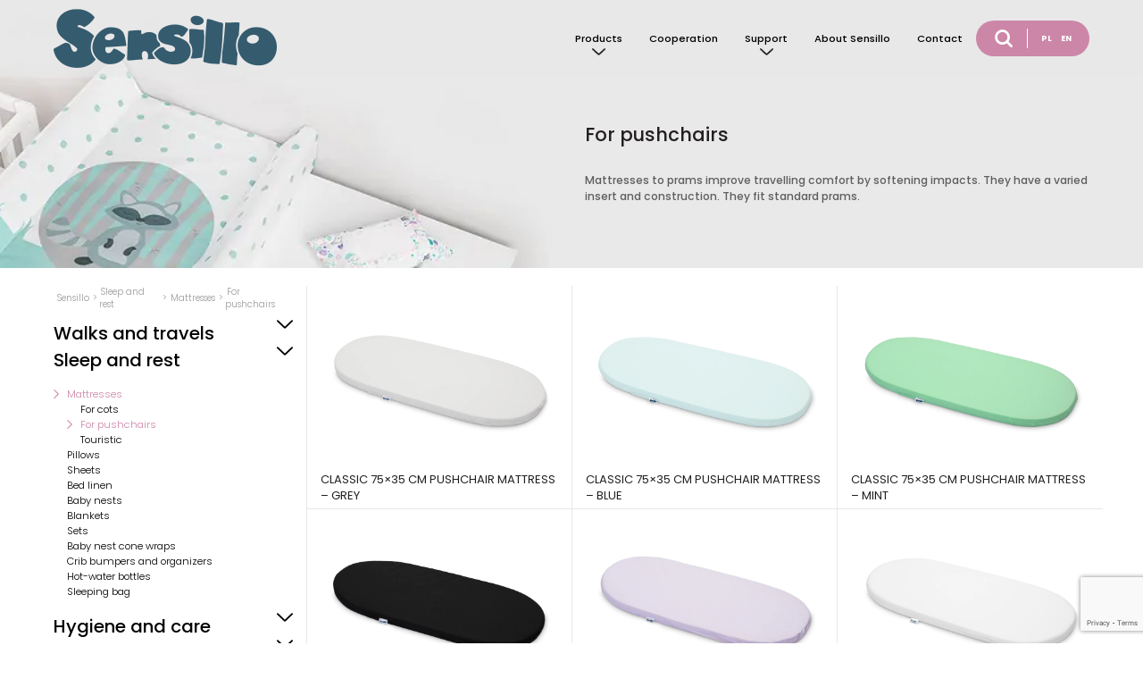

--- FILE ---
content_type: text/html; charset=UTF-8
request_url: https://www.sensillo.pl/en/produkty/sleep-and-rest/mattresses/for-pushchairs-mattresses/
body_size: 16662
content:
<!DOCTYPE HTML>
<html lang="en-GB" class="no-js">
<head>
	<!-- Google Tag Manager -->
<script>(function(w,d,s,l,i){w[l]=w[l]||[];w[l].push({'gtm.start':
new Date().getTime(),event:'gtm.js'});var f=d.getElementsByTagName(s)[0],
j=d.createElement(s),dl=l!='dataLayer'?'&l='+l:'';j.async=true;j.src=
'https://www.googletagmanager.com/gtm.js?id='+i+dl;f.parentNode.insertBefore(j,f);
})(window,document,'script','dataLayer','GTM-TK8ZWLMW');</script>
<!-- End Google Tag Manager -->
    <meta charset="UTF-8">
    
    <meta name="description" content="Jesteśmy polską marką oferującą wyroby tekstylne i pielęgnacyjne dla dzieci od pierwszych dni życia.">
    <meta name="viewport" content="width=device-width, initial-scale=1">
    <meta name="format-detection" content="telephone=no">
    <link rel="shortcut icon" type="image/x-icon" href="https://www.sensillo.pl/wp-content/themes/weblider/img/favicon/favicon.ico" />
    <link rel="apple-touch-icon" sizes="57x57" href="https://www.sensillo.pl/wp-content/themes/weblider/img/favicon/apple-icon-57x57.png">
    <link rel="apple-touch-icon" sizes="60x60" href="https://www.sensillo.pl/wp-content/themes/weblider/img/favicon/apple-icon-60x60.png">
    <link rel="apple-touch-icon" sizes="72x72" href="https://www.sensillo.pl/wp-content/themes/weblider/img/favicon/apple-icon-72x72.png">
    <link rel="apple-touch-icon" sizes="76x76" href="https://www.sensillo.pl/wp-content/themes/weblider/img/favicon/apple-icon-76x76.png">
    <link rel="apple-touch-icon" sizes="114x114" href="https://www.sensillo.pl/wp-content/themes/weblider/img/favicon/apple-icon-114x114.png">
    <link rel="apple-touch-icon" sizes="120x120" href="https://www.sensillo.pl/wp-content/themes/weblider/img/favicon/apple-icon-120x120.png">
    <link rel="apple-touch-icon" sizes="144x144" href="https://www.sensillo.pl/wp-content/themes/weblider/img/favicon/apple-icon-144x144.png">
    <link rel="apple-touch-icon" sizes="152x152" href="https://www.sensillo.pl/wp-content/themes/weblider/img/favicon/apple-icon-152x152.png">
    <link rel="apple-touch-icon" sizes="180x180" href="https://www.sensillo.pl/wp-content/themes/weblider/img/favicon/apple-icon-180x180.png">
    <link rel="icon" type="image/png" sizes="192x192"  href="https://www.sensillo.pl/wp-content/themes/weblider/img/favicon/android-icon-192x192.png">
    <link rel="icon" type="image/png" sizes="32x32" href="https://www.sensillo.pl/wp-content/themes/weblider/img/favicon/favicon-32x32.png">
    <link rel="icon" type="image/png" sizes="96x96" href="https://www.sensillo.pl/wp-content/themes/weblider/img/favicon/favicon-96x96.png">
    <link rel="icon" type="image/png" sizes="16x16" href="https://www.sensillo.pl/wp-content/themes/weblider/img/favicon/favicon-16x16.png">
    <link rel="manifest" href="https://www.sensillo.pl/wp-content/themes/weblider/img/favicon/manifest.json">
    <meta name="msapplication-TileColor" content="#ffffff">
    <meta name="msapplication-TileImage" content="https://www.sensillo.pl/wp-content/themes/weblider/img/favicon/ms-icon-144x144.png">
    <meta name="theme-color" content="#ffffff">
       <!--[if lt IE 9]>
    <script src="http://html5shiv.googlecode.com/svn/trunk/html5.js"></script>
    <![endif]-->
    		<style type="text/css">
					.heateor_sss_button_instagram span.heateor_sss_svg,a.heateor_sss_instagram span.heateor_sss_svg{background:radial-gradient(circle at 30% 107%,#fdf497 0,#fdf497 5%,#fd5949 45%,#d6249f 60%,#285aeb 90%)}
											.heateor_sss_horizontal_sharing .heateor_sss_svg,.heateor_sss_standard_follow_icons_container .heateor_sss_svg{
							color: #fff;
						border-width: 0px;
			border-style: solid;
			border-color: transparent;
		}
					.heateor_sss_horizontal_sharing .heateorSssTCBackground{
				color:#666;
			}
					.heateor_sss_horizontal_sharing span.heateor_sss_svg:hover,.heateor_sss_standard_follow_icons_container span.heateor_sss_svg:hover{
						border-color: transparent;
		}
		.heateor_sss_vertical_sharing span.heateor_sss_svg,.heateor_sss_floating_follow_icons_container span.heateor_sss_svg{
							color: #fff;
						border-width: 0px;
			border-style: solid;
			border-color: transparent;
		}
				.heateor_sss_vertical_sharing .heateorSssTCBackground{
			color:#666;
		}
						.heateor_sss_vertical_sharing span.heateor_sss_svg:hover,.heateor_sss_floating_follow_icons_container span.heateor_sss_svg:hover{
						border-color: transparent;
		}
		@media screen and (max-width:783px) {.heateor_sss_vertical_sharing{display:none!important}}div.heateor_sss_mobile_footer{display:none;}@media screen and (max-width:783px){div.heateor_sss_bottom_sharing .heateorSssTCBackground{background-color:white}div.heateor_sss_bottom_sharing{width:100%!important;left:0!important;}div.heateor_sss_bottom_sharing a{width:25% !important;}div.heateor_sss_bottom_sharing .heateor_sss_svg{width: 100% !important;}div.heateor_sss_bottom_sharing div.heateorSssTotalShareCount{font-size:1em!important;line-height:28px!important}div.heateor_sss_bottom_sharing div.heateorSssTotalShareText{font-size:.7em!important;line-height:0px!important}div.heateor_sss_mobile_footer{display:block;height:40px;}.heateor_sss_bottom_sharing{padding:0!important;display:block!important;width:auto!important;bottom:-2px!important;top: auto!important;}.heateor_sss_bottom_sharing .heateor_sss_square_count{line-height:inherit;}.heateor_sss_bottom_sharing .heateorSssSharingArrow{display:none;}.heateor_sss_bottom_sharing .heateorSssTCBackground{margin-right:1.1em!important}}		</style>
		<meta name='robots' content='index, follow, max-image-preview:large, max-snippet:-1, max-video-preview:-1' />
<link rel="alternate" href="https://www.sensillo.pl/produkty/sen-i-wypoczynek/materace/do-wozka-materace/" hreflang="pl" />
<link rel="alternate" href="https://www.sensillo.pl/en/produkty/sleep-and-rest/mattresses/for-pushchairs-mattresses/" hreflang="en" />

<!-- Google Tag Manager for WordPress by gtm4wp.com -->
<script data-cfasync="false" data-pagespeed-no-defer>
	var gtm4wp_datalayer_name = "dataLayer";
	var dataLayer = dataLayer || [];
</script>
<!-- End Google Tag Manager for WordPress by gtm4wp.com -->
	<!-- This site is optimized with the Yoast SEO plugin v20.10 - https://yoast.com/wordpress/plugins/seo/ -->
	<title>For pushchairs Archives - Sensillo</title>
	<link rel="canonical" href="https://www.sensillo.pl/en/produkty/sleep-and-rest/mattresses/for-pushchairs-mattresses/" />
	<meta property="og:locale" content="en_GB" />
	<meta property="og:locale:alternate" content="pl_PL" />
	<meta property="og:type" content="article" />
	<meta property="og:title" content="For pushchairs Archives - Sensillo" />
	<meta property="og:description" content="Mattresses to prams improve travelling comfort by softening impacts. They have a varied insert and construction. They fit standard prams." />
	<meta property="og:url" content="https://www.sensillo.pl/en/produkty/sleep-and-rest/mattresses/for-pushchairs-mattresses/" />
	<meta property="og:site_name" content="Sensillo" />
	<meta name="twitter:card" content="summary_large_image" />
	<script type="application/ld+json" class="yoast-schema-graph">{"@context":"https://schema.org","@graph":[{"@type":"CollectionPage","@id":"https://www.sensillo.pl/en/produkty/sleep-and-rest/mattresses/for-pushchairs-mattresses/","url":"https://www.sensillo.pl/en/produkty/sleep-and-rest/mattresses/for-pushchairs-mattresses/","name":"For pushchairs Archives - Sensillo","isPartOf":{"@id":"https://www.sensillo.pl/en/start-2/#website"},"primaryImageOfPage":{"@id":"https://www.sensillo.pl/en/produkty/sleep-and-rest/mattresses/for-pushchairs-mattresses/#primaryimage"},"image":{"@id":"https://www.sensillo.pl/en/produkty/sleep-and-rest/mattresses/for-pushchairs-mattresses/#primaryimage"},"thumbnailUrl":"https://www.sensillo.pl/wp-content/uploads/2015/11/materacyk_wozek_pikowany01.jpg","breadcrumb":{"@id":"https://www.sensillo.pl/en/produkty/sleep-and-rest/mattresses/for-pushchairs-mattresses/#breadcrumb"},"inLanguage":"en-GB"},{"@type":"ImageObject","inLanguage":"en-GB","@id":"https://www.sensillo.pl/en/produkty/sleep-and-rest/mattresses/for-pushchairs-mattresses/#primaryimage","url":"https://www.sensillo.pl/wp-content/uploads/2015/11/materacyk_wozek_pikowany01.jpg","contentUrl":"https://www.sensillo.pl/wp-content/uploads/2015/11/materacyk_wozek_pikowany01.jpg","width":1800,"height":1155},{"@type":"BreadcrumbList","@id":"https://www.sensillo.pl/en/produkty/sleep-and-rest/mattresses/for-pushchairs-mattresses/#breadcrumb","itemListElement":[{"@type":"ListItem","position":1,"name":"Strona główna","item":"https://www.sensillo.pl/en/start-2/"},{"@type":"ListItem","position":2,"name":"Sleep and rest","item":"https://www.sensillo.pl/en/produkty/sleep-and-rest/"},{"@type":"ListItem","position":3,"name":"Mattresses","item":"https://www.sensillo.pl/en/produkty/sleep-and-rest/mattresses/"},{"@type":"ListItem","position":4,"name":"For pushchairs"}]},{"@type":"WebSite","@id":"https://www.sensillo.pl/en/start-2/#website","url":"https://www.sensillo.pl/en/start-2/","name":"Sensillo — Producent Tekstyliów dla Najmłodszych: Koców, Poduszek i Zabawek","description":"Jesteśmy polską marką oferującą wyroby tekstylne i pielęgnacyjne dla dzieci od pierwszych dni życia.","publisher":{"@id":"https://www.sensillo.pl/en/start-2/#organization"},"potentialAction":[{"@type":"SearchAction","target":{"@type":"EntryPoint","urlTemplate":"https://www.sensillo.pl/en/start-2/?s={search_term_string}"},"query-input":"required name=search_term_string"}],"inLanguage":"en-GB"},{"@type":"Organization","@id":"https://www.sensillo.pl/en/start-2/#organization","name":"Sensillo — Producent Tekstyliów dla Najmłodszych: Koców, Poduszek i Zabawek","url":"https://www.sensillo.pl/en/start-2/","logo":{"@type":"ImageObject","inLanguage":"en-GB","@id":"https://www.sensillo.pl/en/start-2/#/schema/logo/image/","url":"https://www.sensillo.pl/wp-content/uploads/2019/12/logo@2-1.png","contentUrl":"https://www.sensillo.pl/wp-content/uploads/2019/12/logo@2-1.png","width":500,"height":132,"caption":"Sensillo — Producent Tekstyliów dla Najmłodszych: Koców, Poduszek i Zabawek"},"image":{"@id":"https://www.sensillo.pl/en/start-2/#/schema/logo/image/"},"sameAs":["https://pl-pl.facebook.com/sensillopl","https://www.instagram.com/sensillobrand/"]}]}</script>
	<!-- / Yoast SEO plugin. -->


<link rel='dns-prefetch' href='//code.jquery.com' />
<link rel='dns-prefetch' href='//fonts.googleapis.com' />
    <script type="application/ld+json">
	{
	  "@context": "https://schema.org",
	  "@type": "Organization",
	  "name": "Sensillo",
	  "identifier": "https://www.sensillo.pl/",
	  "image": "https://www.sensillo.pl/wp-content/uploads/2019/12/logo@2.png",
	  "url": "https://www.sensillo.pl/",
	  "telephone": "+48322260606",
	  "address": {
		"@type": "PostalAddress",
		"streetAddress": "ul. Rybnicka 9",
		"addressLocality": "Mikołów",
		"postalCode": "43-190",
		"addressCountry": "PL"
	  }
	}
	</script>
    <style>
img.wp-smiley,
img.emoji {
	display: inline !important;
	border: none !important;
	box-shadow: none !important;
	height: 1em !important;
	width: 1em !important;
	margin: 0 0.07em !important;
	vertical-align: -0.1em !important;
	background: none !important;
	padding: 0 !important;
}
</style>
	<style id='wp-block-library-inline-css'>
:root{--wp-admin-theme-color:#007cba;--wp-admin-theme-color--rgb:0,124,186;--wp-admin-theme-color-darker-10:#006ba1;--wp-admin-theme-color-darker-10--rgb:0,107,161;--wp-admin-theme-color-darker-20:#005a87;--wp-admin-theme-color-darker-20--rgb:0,90,135;--wp-admin-border-width-focus:2px;--wp-block-synced-color:#7a00df;--wp-block-synced-color--rgb:122,0,223}@media (-webkit-min-device-pixel-ratio:2),(min-resolution:192dpi){:root{--wp-admin-border-width-focus:1.5px}}.wp-element-button{cursor:pointer}:root{--wp--preset--font-size--normal:16px;--wp--preset--font-size--huge:42px}:root .has-very-light-gray-background-color{background-color:#eee}:root .has-very-dark-gray-background-color{background-color:#313131}:root .has-very-light-gray-color{color:#eee}:root .has-very-dark-gray-color{color:#313131}:root .has-vivid-green-cyan-to-vivid-cyan-blue-gradient-background{background:linear-gradient(135deg,#00d084,#0693e3)}:root .has-purple-crush-gradient-background{background:linear-gradient(135deg,#34e2e4,#4721fb 50%,#ab1dfe)}:root .has-hazy-dawn-gradient-background{background:linear-gradient(135deg,#faaca8,#dad0ec)}:root .has-subdued-olive-gradient-background{background:linear-gradient(135deg,#fafae1,#67a671)}:root .has-atomic-cream-gradient-background{background:linear-gradient(135deg,#fdd79a,#004a59)}:root .has-nightshade-gradient-background{background:linear-gradient(135deg,#330968,#31cdcf)}:root .has-midnight-gradient-background{background:linear-gradient(135deg,#020381,#2874fc)}.has-regular-font-size{font-size:1em}.has-larger-font-size{font-size:2.625em}.has-normal-font-size{font-size:var(--wp--preset--font-size--normal)}.has-huge-font-size{font-size:var(--wp--preset--font-size--huge)}.has-text-align-center{text-align:center}.has-text-align-left{text-align:left}.has-text-align-right{text-align:right}#end-resizable-editor-section{display:none}.aligncenter{clear:both}.items-justified-left{justify-content:flex-start}.items-justified-center{justify-content:center}.items-justified-right{justify-content:flex-end}.items-justified-space-between{justify-content:space-between}.screen-reader-text{clip:rect(1px,1px,1px,1px);word-wrap:normal!important;border:0;-webkit-clip-path:inset(50%);clip-path:inset(50%);height:1px;margin:-1px;overflow:hidden;padding:0;position:absolute;width:1px}.screen-reader-text:focus{clip:auto!important;background-color:#ddd;-webkit-clip-path:none;clip-path:none;color:#444;display:block;font-size:1em;height:auto;left:5px;line-height:normal;padding:15px 23px 14px;text-decoration:none;top:5px;width:auto;z-index:100000}html :where(.has-border-color){border-style:solid}html :where([style*=border-top-color]){border-top-style:solid}html :where([style*=border-right-color]){border-right-style:solid}html :where([style*=border-bottom-color]){border-bottom-style:solid}html :where([style*=border-left-color]){border-left-style:solid}html :where([style*=border-width]){border-style:solid}html :where([style*=border-top-width]){border-top-style:solid}html :where([style*=border-right-width]){border-right-style:solid}html :where([style*=border-bottom-width]){border-bottom-style:solid}html :where([style*=border-left-width]){border-left-style:solid}html :where(img[class*=wp-image-]){height:auto;max-width:100%}figure{margin:0 0 1em}html :where(.is-position-sticky){--wp-admin--admin-bar--position-offset:var(--wp-admin--admin-bar--height,0px)}@media screen and (max-width:600px){html :where(.is-position-sticky){--wp-admin--admin-bar--position-offset:0px}}
</style>
<link rel='stylesheet' id='swiper-css-css' href='https://www.sensillo.pl/wp-content/plugins/instagram-widget-by-wpzoom/dist/styles/library/swiper.css?ver=7.4.1' media='all' />
<link rel='stylesheet' id='dashicons-css' href='https://www.sensillo.pl/wp-includes/css/dashicons.min.css?ver=6.2.8' media='all' />
<link rel='stylesheet' id='magnific-popup-css' href='https://www.sensillo.pl/wp-content/plugins/instagram-widget-by-wpzoom/dist/styles/library/magnific-popup.css?ver=2.1.4' media='all' />
<link rel='stylesheet' id='wpz-insta_block-frontend-style-css' href='https://www.sensillo.pl/wp-content/plugins/instagram-widget-by-wpzoom/dist/styles/frontend/index.css?ver=88334af8e7b2e2d861de8f44ef434a93' media='all' />
<link rel='stylesheet' id='storefront-gutenberg-blocks-css' href='https://www.sensillo.pl/wp-content/themes/storefront/assets/css/base/gutenberg-blocks.css?ver=4.3.0' media='all' />
<style id='storefront-gutenberg-blocks-inline-css'>

				.wp-block-button__link:not(.has-text-color) {
					color: #333333;
				}

				.wp-block-button__link:not(.has-text-color):hover,
				.wp-block-button__link:not(.has-text-color):focus,
				.wp-block-button__link:not(.has-text-color):active {
					color: #333333;
				}

				.wp-block-button__link:not(.has-background) {
					background-color: #eeeeee;
				}

				.wp-block-button__link:not(.has-background):hover,
				.wp-block-button__link:not(.has-background):focus,
				.wp-block-button__link:not(.has-background):active {
					border-color: #d5d5d5;
					background-color: #d5d5d5;
				}

				.wc-block-grid__products .wc-block-grid__product .wp-block-button__link {
					background-color: #eeeeee;
					border-color: #eeeeee;
					color: #333333;
				}

				.wp-block-quote footer,
				.wp-block-quote cite,
				.wp-block-quote__citation {
					color: #6d6d6d;
				}

				.wp-block-pullquote cite,
				.wp-block-pullquote footer,
				.wp-block-pullquote__citation {
					color: #6d6d6d;
				}

				.wp-block-image figcaption {
					color: #6d6d6d;
				}

				.wp-block-separator.is-style-dots::before {
					color: #333333;
				}

				.wp-block-file a.wp-block-file__button {
					color: #333333;
					background-color: #eeeeee;
					border-color: #eeeeee;
				}

				.wp-block-file a.wp-block-file__button:hover,
				.wp-block-file a.wp-block-file__button:focus,
				.wp-block-file a.wp-block-file__button:active {
					color: #333333;
					background-color: #d5d5d5;
				}

				.wp-block-code,
				.wp-block-preformatted pre {
					color: #6d6d6d;
				}

				.wp-block-table:not( .has-background ):not( .is-style-stripes ) tbody tr:nth-child(2n) td {
					background-color: #fdfdfd;
				}

				.wp-block-cover .wp-block-cover__inner-container h1:not(.has-text-color),
				.wp-block-cover .wp-block-cover__inner-container h2:not(.has-text-color),
				.wp-block-cover .wp-block-cover__inner-container h3:not(.has-text-color),
				.wp-block-cover .wp-block-cover__inner-container h4:not(.has-text-color),
				.wp-block-cover .wp-block-cover__inner-container h5:not(.has-text-color),
				.wp-block-cover .wp-block-cover__inner-container h6:not(.has-text-color) {
					color: #000000;
				}

				.wc-block-components-price-slider__range-input-progress,
				.rtl .wc-block-components-price-slider__range-input-progress {
					--range-color: #7f54b3;
				}

				/* Target only IE11 */
				@media all and (-ms-high-contrast: none), (-ms-high-contrast: active) {
					.wc-block-components-price-slider__range-input-progress {
						background: #7f54b3;
					}
				}

				.wc-block-components-button:not(.is-link) {
					background-color: #333333;
					color: #ffffff;
				}

				.wc-block-components-button:not(.is-link):hover,
				.wc-block-components-button:not(.is-link):focus,
				.wc-block-components-button:not(.is-link):active {
					background-color: #1a1a1a;
					color: #ffffff;
				}

				.wc-block-components-button:not(.is-link):disabled {
					background-color: #333333;
					color: #ffffff;
				}

				.wc-block-cart__submit-container {
					background-color: #ffffff;
				}

				.wc-block-cart__submit-container::before {
					color: rgba(220,220,220,0.5);
				}

				.wc-block-components-order-summary-item__quantity {
					background-color: #ffffff;
					border-color: #6d6d6d;
					box-shadow: 0 0 0 2px #ffffff;
					color: #6d6d6d;
				}
			
</style>
<link rel='stylesheet' id='classic-theme-styles-css' href='https://www.sensillo.pl/wp-includes/css/classic-themes.min.css?ver=6.2.8' media='all' />
<link rel='stylesheet' id='contact-form-7-css' href='https://www.sensillo.pl/wp-content/plugins/contact-form-7/includes/css/styles.css?ver=5.7.7' media='all' />
<link rel='stylesheet' id='menu-image-css' href='https://www.sensillo.pl/wp-content/plugins/menu-image/includes/css/menu-image.css?ver=3.0.9' media='all' />
<style id='woocommerce-inline-inline-css'>
.woocommerce form .form-row .required { visibility: visible; }
</style>
<link rel='stylesheet' id='wc-gateway-ppec-frontend-css' href='https://www.sensillo.pl/wp-content/plugins/woocommerce-gateway-paypal-express-checkout/assets/css/wc-gateway-ppec-frontend.css?ver=2.1.3' media='all' />
<link rel='stylesheet' id='plugin-css-css' href='https://www.sensillo.pl/wp-content/themes/weblider/dist/css/plugin.min.css?ver=1582538363' media='all' />
<link rel='stylesheet' id='style-css' href='https://www.sensillo.pl/wp-content/themes/weblider/dist/css/main.min.css?ver=1582538363' media='all' />
<link rel='stylesheet' id='styleWordpress-css' href='https://www.sensillo.pl/wp-content/themes/weblider/style.css?ver=6.2.8' media='all' />
<link rel='stylesheet' id='googlefonts-css' href='https://fonts.googleapis.com/css?family=Open+Sans%3A400%2C700%2C800&#038;ver=6.2.8' media='1' />
<link rel='stylesheet' id='storefront-icons-css' href='https://www.sensillo.pl/wp-content/themes/storefront/assets/css/base/icons.css?ver=4.3.0' media='all' />
<link rel='stylesheet' id='storefront-fonts-css' href='https://fonts.googleapis.com/css?family=Source+Sans+Pro%3A400%2C300%2C300italic%2C400italic%2C600%2C700%2C900&#038;subset=latin%2Clatin-ext&#038;ver=4.3.0' media='all' />
<link rel='stylesheet' id='storefront-jetpack-widgets-css' href='https://www.sensillo.pl/wp-content/themes/storefront/assets/css/jetpack/widgets.css?ver=4.3.0' media='all' />
<link rel='stylesheet' id='heateor_sss_frontend_css-css' href='https://www.sensillo.pl/wp-content/plugins/sassy-social-share/public/css/sassy-social-share-public.css?ver=3.3.52' media='all' />
<link rel='stylesheet' id='storefront-child-style-css' href='https://www.sensillo.pl/wp-content/themes/weblider/style.css?ver=1.0' media='all' />
<script src='//code.jquery.com/jquery-3.2.1.min.js' id='jquery-js'></script>
<script src='https://www.sensillo.pl/wp-includes/js/underscore.min.js?ver=1.13.4' id='underscore-js'></script>
<script id='wp-util-js-extra'>
var _wpUtilSettings = {"ajax":{"url":"\/wp-admin\/admin-ajax.php"}};
</script>
<script src='https://www.sensillo.pl/wp-includes/js/wp-util.min.js?ver=6.2.8' id='wp-util-js'></script>
<script src='https://www.sensillo.pl/wp-content/plugins/instagram-widget-by-wpzoom/dist/scripts/library/magnific-popup.js?ver=1688540876' id='magnific-popup-js'></script>
<script src='https://www.sensillo.pl/wp-content/plugins/instagram-widget-by-wpzoom/dist/scripts/library/swiper.js?ver=7.4.1' id='swiper-js-js'></script>
<script src='https://www.sensillo.pl/wp-content/plugins/instagram-widget-by-wpzoom/dist/scripts/frontend/block.js?ver=bbee4d67b2da18bd1bf250c180e626bb' id='wpz-insta_block-frontend-script-js'></script>
<script id='script-js-extra'>
var rest_url = {"root":"https:\/\/www.sensillo.pl\/wp-json\/","theme":"https:\/\/www.sensillo.pl\/wp-content\/themes\/weblider","ajax":"https:\/\/www.sensillo.pl\/wp-admin\/admin-ajax.php"};
</script>
<script src='https://www.sensillo.pl/wp-content/themes/weblider/dist/js/scripts.min.js?ver=1585907180' id='script-js'></script>
<link rel="https://api.w.org/" href="https://www.sensillo.pl/wp-json/" /><link rel="alternate" type="application/json" href="https://www.sensillo.pl/wp-json/wp/v2/product_cat/334" /><link rel="EditURI" type="application/rsd+xml" title="RSD" href="https://www.sensillo.pl/xmlrpc.php?rsd" />
<link rel="wlwmanifest" type="application/wlwmanifest+xml" href="https://www.sensillo.pl/wp-includes/wlwmanifest.xml" />
<meta name="generator" content="WordPress 6.2.8" />
<meta name="generator" content="WooCommerce 7.8.2" />

<!-- Google Tag Manager for WordPress by gtm4wp.com -->
<!-- GTM Container placement set to footer -->
<script data-cfasync="false" data-pagespeed-no-defer type="text/javascript">
</script>
<!-- End Google Tag Manager for WordPress by gtm4wp.com --><script type="application/ld+json">{
    "@context": "https:\/\/schema.org",
    "@type": "ItemList",
    "itemListElement": [
        {
            "@type": "ListItem",
            "position": 1,
            "item": {
                "@type": "Product",
                "name": "Classic 75×35 cm Pushchair Mattress &#8211; grey",
                "url": "https:\/\/www.sensillo.pl\/en\/produkt\/sleep-and-rest\/mattresses\/for-pushchairs-mattresses\/classic-75x35-cm-pushchair-mattress-grey\/",
                "image": "https:\/\/www.sensillo.pl\/wp-content\/uploads\/2020\/04\/materacyk_do_wozka_szary_01.jpg",
                "offers": {
                    "@type": "Offer",
                    "price": "10.00",
                    "priceCurrency": "PLN",
                    "availability": "https:\/\/schema.org\/BackOrder"
                }
            }
        },
        {
            "@type": "ListItem",
            "position": 2,
            "item": {
                "@type": "Product",
                "name": "Classic 75×35 cm Pushchair Mattress &#8211; blue",
                "url": "https:\/\/www.sensillo.pl\/en\/produkt\/sleep-and-rest\/mattresses\/for-pushchairs-mattresses\/classic-75x35-cm-pushchair-mattress-blue\/",
                "image": "https:\/\/www.sensillo.pl\/wp-content\/uploads\/2020\/04\/materacyk_do_wozka_niebieski_01.jpg",
                "offers": {
                    "@type": "Offer",
                    "price": "10.00",
                    "priceCurrency": "PLN",
                    "availability": "https:\/\/schema.org\/BackOrder"
                }
            }
        },
        {
            "@type": "ListItem",
            "position": 3,
            "item": {
                "@type": "Product",
                "name": "Classic 75×35 cm Pushchair Mattress &#8211; mint",
                "url": "https:\/\/www.sensillo.pl\/en\/produkt\/sleep-and-rest\/mattresses\/for-pushchairs-mattresses\/classic-75x35-cm-pushchair-mattress-mint\/",
                "image": "https:\/\/www.sensillo.pl\/wp-content\/uploads\/2020\/04\/materacyk_do_wozka_mietowy_01.jpg",
                "offers": {
                    "@type": "Offer",
                    "price": "10.00",
                    "priceCurrency": "PLN",
                    "availability": "https:\/\/schema.org\/BackOrder"
                }
            }
        },
        {
            "@type": "ListItem",
            "position": 4,
            "item": {
                "@type": "Product",
                "name": "Classic 75×35 cm Pushchair Mattress &#8211; black",
                "url": "https:\/\/www.sensillo.pl\/en\/produkt\/sleep-and-rest\/mattresses\/for-pushchairs-mattresses\/classic-75x35-cm-pushchair-mattress-black\/",
                "image": "https:\/\/www.sensillo.pl\/wp-content\/uploads\/2020\/04\/materacyk_do_wozka_czarny_01.jpg",
                "offers": {
                    "@type": "Offer",
                    "price": "10.00",
                    "priceCurrency": "PLN",
                    "availability": "https:\/\/schema.org\/BackOrder"
                }
            }
        },
        {
            "@type": "ListItem",
            "position": 5,
            "item": {
                "@type": "Product",
                "name": "Classic 75×35 cm Pushchair Mattress &#8211; lavender",
                "url": "https:\/\/www.sensillo.pl\/en\/produkt\/sleep-and-rest\/mattresses\/for-pushchairs-mattresses\/classic-75x35-cm-pushchair-mattress-lavender\/",
                "image": "https:\/\/www.sensillo.pl\/wp-content\/uploads\/2020\/04\/materacyk_do_wozka_lawenda_01.jpg",
                "offers": {
                    "@type": "Offer",
                    "price": "10.00",
                    "priceCurrency": "PLN",
                    "availability": "https:\/\/schema.org\/BackOrder"
                }
            }
        },
        {
            "@type": "ListItem",
            "position": 6,
            "item": {
                "@type": "Product",
                "name": "Pushchair Mattress 75&#215;35 &#8211; Classic White",
                "url": "https:\/\/www.sensillo.pl\/en\/produkt\/sleep-and-rest\/mattresses\/for-pushchairs-mattresses\/classic-75x35-cm-pushchair-mattress-white\/",
                "image": "https:\/\/www.sensillo.pl\/wp-content\/uploads\/2020\/04\/materacyk_do_wozka_bialy_01.jpg",
                "offers": {
                    "@type": "Offer",
                    "price": "10.00",
                    "priceCurrency": "PLN",
                    "availability": "https:\/\/schema.org\/BackOrder"
                }
            }
        },
        {
            "@type": "ListItem",
            "position": 7,
            "item": {
                "@type": "Product",
                "name": "Coconut Pushchair Mattress 75&#215;35",
                "url": "https:\/\/www.sensillo.pl\/en\/produkt\/sleep-and-rest\/mattresses\/for-pushchairs-mattresses\/coconut-pushchair-mattress-75x35-cm\/",
                "image": "https:\/\/www.sensillo.pl\/wp-content\/uploads\/2017\/03\/materacyk_wozek_kokos01.jpg",
                "offers": {
                    "@type": "Offer",
                    "price": "10.00",
                    "priceCurrency": "PLN",
                    "availability": "https:\/\/schema.org\/BackOrder"
                }
            }
        },
        {
            "@type": "ListItem",
            "position": 8,
            "item": {
                "@type": "Product",
                "name": "Pushchair Mattress White 75&#215;35 cm &#8211; Quilted",
                "url": "https:\/\/www.sensillo.pl\/en\/produkt\/sleep-and-rest\/mattresses\/for-pushchairs-mattresses\/quilted-pushchair-mattress-75x35-cm\/",
                "image": "https:\/\/www.sensillo.pl\/wp-content\/uploads\/2015\/11\/materacyk_wozek_pikowany01.jpg",
                "offers": {
                    "@type": "Offer",
                    "price": "10.00",
                    "priceCurrency": "PLN",
                    "availability": "https:\/\/schema.org\/BackOrder"
                }
            }
        }
    ]
}</script>	<noscript><style>.woocommerce-product-gallery{ opacity: 1 !important; }</style></noscript>
			<style id="wp-custom-css">
			
#gerni {padding-top:100px !important;}
#mobbyn {padding-left:10%; padding-right:10%;}

/* korekta wizualna dla mapy strony html */

.page-id-36413 li.product-category a img {
  display: none !important; 
}

.page-id-36413 li.product-category a h2.woocommerce-loop-category__title {
  font-family: 'Poppins', sans-serif !important;
  font-size: 12px !important;
  color: #cc86a8 !important;
}

.page-id-36413 li.product-category a h2.woocommerce-loop-category__title mark.count {
  color: inherit !important;
  font-size: inherit !important;
  font-family: inherit !important;
  background-color: transparent !important;
}

/* korekta wizualna dla glownej strony BLOG-owej */

.page-id-37801 h1 {
  margin-top: 120px;
	margin-left: 50px;
}

.page-id-37801 header.entry-header {

	background: none;
	z-index: -10;
}

.page-id-37801 .entry-content {
  margin-left: 50px;
	margin-right: 25px;
}

.page-id-37801 .entry-content a {
  color: #B8708A;
	font-size: 1.5em;
	padding-top: 20px;
	padding-bottom: 14px;
}

.page-id-37801 .entry-content a:hover {
  color: #B8708A; 
  text-decoration: underline;
}

@media (max-width: 768px) {
  .page-id-37801 .entry-content {
    margin-left: 20px;
		margin-right: 25px;
  }
	.page-id-37801 h1 {
  margin-top: 100px;
	margin-left: 20px;
}
}

img.attachment-post-thumbnail.size-post-thumbnail.wp-post-image {
  width: 100vw;
  height: 40vh;
  object-fit: cover;
  display: block;
	filter: blur(0.5px);
}

img.blog-image {
  max-height: 200px;
  width: auto;
  display: block;
}		</style>
		<!-- Google Tag Manager -->
<script>(function(w,d,s,l,i){w[l]=w[l]||[];w[l].push({'gtm.start':
new Date().getTime(),event:'gtm.js'});var f=d.getElementsByTagName(s)[0],
j=d.createElement(s),dl=l!='dataLayer'?'&l='+l:'';j.async=true;j.src=
'https://www.googletagmanager.com/gtm.js?id='+i+dl;f.parentNode.insertBefore(j,f);
})(window,document,'script','dataLayer','GTM-5V86K4');</script>
<!-- End Google Tag Manager -->
	
</head>
<body class="archive tax-product_cat term-for-pushchairs-mattresses term-334 wp-embed-responsive theme-storefront woocommerce woocommerce-page woocommerce-no-js group-blog storefront-full-width-content storefront-align-wide right-sidebar woocommerce-active">
<!-- Google Tag Manager (noscript) -->
<noscript><iframe src="https://www.googletagmanager.com/ns.html?id=GTM-5V86K4"
height="0" width="0" style="display:none;visibility:hidden"></iframe></noscript>
<!-- End Google Tag Manager (noscript) -->
<!-- Google Tag Manager (noscript) -->
<noscript><iframe src="https://www.googletagmanager.com/ns.html?id=GTM-TK8ZWLMW"
height="0" width="0" style="display:none;visibility:hidden"></iframe></noscript>
<!-- End Google Tag Manager (noscript) -->
	    <div class="search__container">
        <div class="search__container__content">
            <button class="close" type="button" name="button">
                <img src="https://www.sensillo.pl/wp-content/themes/weblider/img/close.png" alt="close" />
                <p>zamknij</p>
            </button>
            <form role="search" method="get" id="searchform" action="https://www.sensillo.pl/en/">
	<div>
			<input class="search-post" type="text" value="" name="s" id="s" placeholder="Szukaj" />
			<!-- <input type="hidden" name="post_type" value="product" /> -->
		 <button type="submit" id="searchsubmit" class="banner-text-btn">
			 <img src="https://www.sensillo.pl/wp-content/themes/weblider/img/ikona-szukaj@2.png" />
		 </button>
	</div>
</form>
        </div>
    </div>
    <div class="hamburger js-hamburger">
      <div class="hamburger__bar">
        <span></span>
        <span></span>
        <span></span>
      </div>
    </div>
    <div class="mobile__menu">
        <nav class="mobile__nav" >
            <ul class="nav-menu"><li id="menu-item-14743" class="menu-item menu-item-type-post_type menu-item-object-page menu-item-has-children menu-item-14743"><a href="https://www.sensillo.pl/en/products/">Products</a>
<ul class="sub-menu">
	<li id="menu-item-20939" class="menu-item menu-item-type-taxonomy menu-item-object-product_cat menu-item-20939"><a href="https://www.sensillo.pl/en/produkty/walks-and-travels/" class="menu-image-title-after menu-image-not-hovered"><img width="36" height="36" src="https://www.sensillo.pl/wp-content/uploads/2019/12/kategoria-spacery-i-podroze@2.png" class="menu-image menu-image-title-after" alt="" decoding="async" /><span class="menu-image-title-after menu-image-title">Walks and travels</span></a></li>
	<li id="menu-item-20944" class="menu-item menu-item-type-taxonomy menu-item-object-product_cat current-product_cat-ancestor menu-item-20944"><a href="https://www.sensillo.pl/en/produkty/sleep-and-rest/" class="menu-image-title-after menu-image-not-hovered"><img width="36" height="36" src="https://www.sensillo.pl/wp-content/uploads/2019/12/kategoria-sen-i-wypoczynek@2.png" class="menu-image menu-image-title-after" alt="" decoding="async" /><span class="menu-image-title-after menu-image-title">Sleep and rest</span></a></li>
	<li id="menu-item-20955" class="menu-item menu-item-type-taxonomy menu-item-object-product_cat menu-item-20955"><a href="https://www.sensillo.pl/en/produkty/hygiene-and-care/" class="menu-image-title-after menu-image-not-hovered"><img width="36" height="36" src="https://www.sensillo.pl/wp-content/uploads/2019/12/kategoria-pielegnacja-i-higiena@2.png" class="menu-image menu-image-title-after" alt="" decoding="async" /><span class="menu-image-title-after menu-image-title">Hygiene and care</span></a></li>
	<li id="menu-item-20960" class="menu-item menu-item-type-taxonomy menu-item-object-product_cat menu-item-20960"><a href="https://www.sensillo.pl/en/produkty/for-mums/" class="menu-image-title-after menu-image-not-hovered"><img width="36" height="36" src="https://www.sensillo.pl/wp-content/uploads/2019/12/kategoria-dla-mamy@2.png" class="menu-image menu-image-title-after" alt="" decoding="async" /><span class="menu-image-title-after menu-image-title">For mums</span></a></li>
	<li id="menu-item-20964" class="menu-item menu-item-type-taxonomy menu-item-object-product_cat menu-item-20964"><a href="https://www.sensillo.pl/en/produkty/playtime-and-relax/" class="menu-image-title-after menu-image-not-hovered"><img width="36" height="36" src="https://www.sensillo.pl/wp-content/uploads/2019/12/kategoria-zabawa-i-relaks@2.png" class="menu-image menu-image-title-after" alt="" decoding="async" /><span class="menu-image-title-after menu-image-title">Playtime and relax</span></a></li>
</ul>
</li>
<li id="menu-item-19967" class="menu-item menu-item-type-post_type menu-item-object-page menu-item-19967"><a href="https://www.sensillo.pl/en/cooperation/">Cooperation</a></li>
<li id="menu-item-19962" class="menu-item menu-item-type-post_type menu-item-object-page menu-item-has-children menu-item-19962"><a href="https://www.sensillo.pl/en/support/">Support</a>
<ul class="sub-menu">
	<li id="menu-item-19964" class="menu-item menu-item-type-post_type menu-item-object-page menu-item-19964"><a href="https://www.sensillo.pl/en/complaints-and-returns/">Complaints and returns</a></li>
	<li id="menu-item-19963" class="menu-item menu-item-type-post_type menu-item-object-page menu-item-19963"><a href="https://www.sensillo.pl/en/guarantee/">Guarantee</a></li>
	<li id="menu-item-19965" class="menu-item menu-item-type-post_type menu-item-object-page menu-item-19965"><a href="https://www.sensillo.pl/en/faq/">FAQ</a></li>
</ul>
</li>
<li id="menu-item-14738" class="menu-item menu-item-type-post_type menu-item-object-page menu-item-14738"><a href="https://www.sensillo.pl/en/about-sensillo/">About Sensillo</a></li>
<li id="menu-item-14739" class="menu-item menu-item-type-post_type menu-item-object-page menu-item-14739"><a href="https://www.sensillo.pl/en/contact/">Contact</a></li>
</ul>        </nav>
    </div>
<header>
  <div class="container">
    <div class="row">
    <div class="header__logo col-3">
        <a href="https://www.sensillo.pl/en/start-2/">
            <img src="https://www.sensillo.pl/wp-content/uploads/2019/12/logo@2.png" alt="Sensillo">
        </a>
    </div>
      <div class="col-9 header__navigation">
        <nav class="navigation">
            <ul class="nav-menu"><li class="menu-item menu-item-type-post_type menu-item-object-page menu-item-has-children menu-item-14743"><a href="https://www.sensillo.pl/en/products/">Products</a>
<ul class="sub-menu">
	<li class="menu-item menu-item-type-taxonomy menu-item-object-product_cat menu-item-has-children menu-item-20939"><a href="https://www.sensillo.pl/en/produkty/walks-and-travels/" class="menu-image-title-after menu-image-not-hovered"><img width="36" height="36" src="https://www.sensillo.pl/wp-content/uploads/2019/12/kategoria-spacery-i-podroze@2.png" class="menu-image menu-image-title-after" alt="" decoding="async" /><span class="menu-image-title-after menu-image-title">Walks and travels</span></a>
	<ul class="sub-menu">
		<li id="menu-item-20943" class="menu-item menu-item-type-taxonomy menu-item-object-product_cat menu-item-20943"><a href="https://www.sensillo.pl/en/produkty/walks-and-travels/bags/">Bags</a></li>
		<li id="menu-item-20942" class="menu-item menu-item-type-taxonomy menu-item-object-product_cat menu-item-20942"><a href="https://www.sensillo.pl/en/produkty/walks-and-travels/muffs/">Muffs</a></li>
		<li id="menu-item-20940" class="menu-item menu-item-type-taxonomy menu-item-object-product_cat menu-item-20940"><a href="https://www.sensillo.pl/en/produkty/walks-and-travels/pushchair-and-child-seat-liner/">Pushchair and child seat liner</a></li>
		<li id="menu-item-20941" class="menu-item menu-item-type-taxonomy menu-item-object-product_cat menu-item-20941"><a href="https://www.sensillo.pl/en/produkty/walks-and-travels/romper-bags-and-swaddle-blankets/">Romper bags and swaddle blankets</a></li>
	</ul>
</li>
	<li class="menu-item menu-item-type-taxonomy menu-item-object-product_cat current-product_cat-ancestor menu-item-has-children menu-item-20944"><a href="https://www.sensillo.pl/en/produkty/sleep-and-rest/" class="menu-image-title-after menu-image-not-hovered"><img width="36" height="36" src="https://www.sensillo.pl/wp-content/uploads/2019/12/kategoria-sen-i-wypoczynek@2.png" class="menu-image menu-image-title-after" alt="" decoding="async" /><span class="menu-image-title-after menu-image-title">Sleep and rest</span></a>
	<ul class="sub-menu">
		<li id="menu-item-20949" class="menu-item menu-item-type-taxonomy menu-item-object-product_cat menu-item-20949"><a href="https://www.sensillo.pl/en/produkty/sleep-and-rest/baby-nests/">Baby nests</a></li>
		<li id="menu-item-20952" class="menu-item menu-item-type-taxonomy menu-item-object-product_cat menu-item-20952"><a href="https://www.sensillo.pl/en/produkty/sleep-and-rest/baby-nest-cone-wraps/">Baby nest cone wraps</a></li>
		<li id="menu-item-20948" class="menu-item menu-item-type-taxonomy menu-item-object-product_cat menu-item-20948"><a href="https://www.sensillo.pl/en/produkty/sleep-and-rest/bed-linen/">Bed linen</a></li>
		<li id="menu-item-20950" class="menu-item menu-item-type-taxonomy menu-item-object-product_cat menu-item-20950"><a href="https://www.sensillo.pl/en/produkty/sleep-and-rest/blankets/">Blankets</a></li>
		<li id="menu-item-20953" class="menu-item menu-item-type-taxonomy menu-item-object-product_cat menu-item-20953"><a href="https://www.sensillo.pl/en/produkty/sleep-and-rest/crib-bumpers-and-organizers/">Crib bumpers and organizers</a></li>
		<li id="menu-item-20954" class="menu-item menu-item-type-taxonomy menu-item-object-product_cat menu-item-20954"><a href="https://www.sensillo.pl/en/produkty/sleep-and-rest/hot-water-bottles/">Hot-water bottles</a></li>
		<li id="menu-item-20945" class="menu-item menu-item-type-taxonomy menu-item-object-product_cat current-product_cat-ancestor menu-item-20945"><a href="https://www.sensillo.pl/en/produkty/sleep-and-rest/mattresses/">Mattresses</a></li>
		<li id="menu-item-20946" class="menu-item menu-item-type-taxonomy menu-item-object-product_cat menu-item-20946"><a href="https://www.sensillo.pl/en/produkty/sleep-and-rest/pillows/">Pillows</a></li>
		<li id="menu-item-20951" class="menu-item menu-item-type-taxonomy menu-item-object-product_cat menu-item-20951"><a href="https://www.sensillo.pl/en/produkty/sleep-and-rest/sets/">Sets</a></li>
		<li id="menu-item-20947" class="menu-item menu-item-type-taxonomy menu-item-object-product_cat menu-item-20947"><a href="https://www.sensillo.pl/en/produkty/sleep-and-rest/sheets/">Sheets</a></li>
	</ul>
</li>
	<li class="menu-item menu-item-type-taxonomy menu-item-object-product_cat menu-item-has-children menu-item-20955"><a href="https://www.sensillo.pl/en/produkty/hygiene-and-care/" class="menu-image-title-after menu-image-not-hovered"><img width="36" height="36" src="https://www.sensillo.pl/wp-content/uploads/2019/12/kategoria-pielegnacja-i-higiena@2.png" class="menu-image menu-image-title-after" alt="" decoding="async" /><span class="menu-image-title-after menu-image-title">Hygiene and care</span></a>
	<ul class="sub-menu">
		<li id="menu-item-20958" class="menu-item menu-item-type-taxonomy menu-item-object-product_cat menu-item-20958"><a href="https://www.sensillo.pl/en/produkty/hygiene-and-care/bath-inserts/">Bath inserts</a></li>
		<li id="menu-item-20956" class="menu-item menu-item-type-taxonomy menu-item-object-product_cat menu-item-20956"><a href="https://www.sensillo.pl/en/produkty/hygiene-and-care/changing-pads/">Changing pads</a></li>
		<li id="menu-item-20957" class="menu-item menu-item-type-taxonomy menu-item-object-product_cat menu-item-20957"><a href="https://www.sensillo.pl/en/produkty/hygiene-and-care/cloth-diapers-and-swaddle-blankets/">Cloth diapers and swaddle blankets</a></li>
		<li id="menu-item-20959" class="menu-item menu-item-type-taxonomy menu-item-object-product_cat menu-item-20959"><a href="https://www.sensillo.pl/en/produkty/hygiene-and-care/hooded-bath-towels/">Hooded bath towels</a></li>
	</ul>
</li>
	<li class="menu-item menu-item-type-taxonomy menu-item-object-product_cat menu-item-has-children menu-item-20960"><a href="https://www.sensillo.pl/en/produkty/for-mums/" class="menu-image-title-after menu-image-not-hovered"><img width="36" height="36" src="https://www.sensillo.pl/wp-content/uploads/2019/12/kategoria-dla-mamy@2.png" class="menu-image menu-image-title-after" alt="" decoding="async" /><span class="menu-image-title-after menu-image-title">For mums</span></a>
	<ul class="sub-menu">
		<li id="menu-item-20962" class="menu-item menu-item-type-taxonomy menu-item-object-product_cat menu-item-20962"><a href="https://www.sensillo.pl/en/produkty/for-mums/pillows-for-feeding/">Pillows for feeding</a></li>
		<li id="menu-item-20963" class="menu-item menu-item-type-taxonomy menu-item-object-product_cat menu-item-20963"><a href="https://www.sensillo.pl/en/produkty/for-mums/ring-cushion/">Ring cushion</a></li>
		<li id="menu-item-20961" class="menu-item menu-item-type-taxonomy menu-item-object-product_cat menu-item-20961"><a href="https://www.sensillo.pl/en/produkty/for-mums/underlays/">Underlays</a></li>
	</ul>
</li>
	<li class="menu-item menu-item-type-taxonomy menu-item-object-product_cat menu-item-has-children menu-item-20964"><a href="https://www.sensillo.pl/en/produkty/playtime-and-relax/" class="menu-image-title-after menu-image-not-hovered"><img width="36" height="36" src="https://www.sensillo.pl/wp-content/uploads/2019/12/kategoria-zabawa-i-relaks@2.png" class="menu-image menu-image-title-after" alt="" decoding="async" /><span class="menu-image-title-after menu-image-title">Playtime and relax</span></a>
	<ul class="sub-menu">
		<li id="menu-item-20965" class="menu-item menu-item-type-taxonomy menu-item-object-product_cat menu-item-20965"><a href="https://www.sensillo.pl/en/produkty/playtime-and-relax/toys/">Toys</a></li>
		<li id="menu-item-24303" class="menu-item menu-item-type-custom menu-item-object-custom menu-item-24303"><a href="https://www.sensillo.pl/en/produkty/playtime-and-relax/baskets-for-toys/">Basket for Toys</a></li>
	</ul>
</li>
</ul>
</li>
<li class="menu-item menu-item-type-post_type menu-item-object-page menu-item-19967"><a href="https://www.sensillo.pl/en/cooperation/">Cooperation</a></li>
<li class="menu-item menu-item-type-post_type menu-item-object-page menu-item-has-children menu-item-19962"><a href="https://www.sensillo.pl/en/support/">Support</a>
<ul class="sub-menu">
	<li class="menu-item menu-item-type-post_type menu-item-object-page menu-item-19964"><a href="https://www.sensillo.pl/en/complaints-and-returns/">Complaints and returns</a></li>
	<li class="menu-item menu-item-type-post_type menu-item-object-page menu-item-19963"><a href="https://www.sensillo.pl/en/guarantee/">Guarantee</a></li>
	<li class="menu-item menu-item-type-post_type menu-item-object-page menu-item-19965"><a href="https://www.sensillo.pl/en/faq/">FAQ</a></li>
</ul>
</li>
<li class="menu-item menu-item-type-post_type menu-item-object-page menu-item-14738"><a href="https://www.sensillo.pl/en/about-sensillo/">About Sensillo</a></li>
<li class="menu-item menu-item-type-post_type menu-item-object-page menu-item-14739"><a href="https://www.sensillo.pl/en/contact/">Contact</a></li>
</ul>            <div class="pink__bg">
                <div class="search__icon">
                    <button type="submit" class="btn">
                        <img src="https://www.sensillo.pl/wp-content/themes/weblider/img/ikona-szukaj@2.png" />
                    </button>
                </div>
                <div class="lang">
                    <ul class="nav-menu"><li id="menu-item-55-pl" class="lang-item lang-item-18 lang-item-pl lang-item-first menu-item menu-item-type-custom menu-item-object-custom menu-item-55-pl"><a href="https://www.sensillo.pl/produkty/sen-i-wypoczynek/materace/do-wozka-materace/" hreflang="pl-PL" lang="pl-PL">PL</a></li>
<li id="menu-item-55-en" class="lang-item lang-item-21 lang-item-en current-lang menu-item menu-item-type-custom menu-item-object-custom menu-item-55-en"><a href="https://www.sensillo.pl/en/produkty/sleep-and-rest/mattresses/for-pushchairs-mattresses/" hreflang="en-GB" lang="en-GB">EN</a></li>
</ul>                </div>
            </div>
        </nav>
      </div>
    </div>
  </div>
</header>
<section class="small__thumb">
	<img src="https://www.sensillo.pl/wp-content/uploads/2020/02/naglowek-kategoria-sen-i-wypoczynek.jpg" alt="For pushchairs">
	<div class="container">
		<div class="row">
			<div class="col-md-6 offset-md-6 cat__desc">
				<h1>For pushchairs</h1>
				<p>Mattresses to prams improve travelling comfort by softening impacts. They have a varied insert and construction. They fit standard prams. </p>
			</div>
		</div>
	</div>
</section>
<section>
	<div class="container">
		<div class="row">
			<div class="col-md-4 col-lg-3 list__cat">
				<div class="breadcrumb_container">
					<!-- Breadcrumb NavXT 7.2.0 -->
<span property="itemListElement" typeof="ListItem"><a property="item" typeof="WebPage" title="Go to Sensillo." href="https://www.sensillo.pl" class="home" ><span property="name">Sensillo</span></a><meta property="position" content="1"></span> &gt; <span property="itemListElement" typeof="ListItem"><a property="item" typeof="WebPage" title="Go to the Sleep and rest Category archives." href="https://www.sensillo.pl/en/produkty/sleep-and-rest/" class="taxonomy product_cat" ><span property="name">Sleep and rest</span></a><meta property="position" content="2"></span> &gt; <span property="itemListElement" typeof="ListItem"><a property="item" typeof="WebPage" title="Go to the Mattresses Category archives." href="https://www.sensillo.pl/en/produkty/sleep-and-rest/mattresses/" class="taxonomy product_cat" ><span property="name">Mattresses</span></a><meta property="position" content="3"></span> &gt; <span property="itemListElement" typeof="ListItem"><span property="name">For pushchairs</span><meta property="position" content="4"></span>				</div>
					                           					<div class="cat_list_container">
										<div class="single_cat__parent ">
							<p style="font-size:20px; font-weight:500; margin-bottom:0px;" class="parent__cat" pageslug="walks-and-travels">
								<a class="parent" href="https://www.sensillo.pl/en/produkty/walks-and-travels/">
								 Walks and travels								</a>
						   </p>
															<ul class="cat__children">
								   								   <li class="single_cat " >
									   <a href="https://www.sensillo.pl/en/produkty/walks-and-travels/pushchair-and-child-seat-liner/">
										 Pushchair and child seat liner									   </a>
									   								   </li>
																   <li class="single_cat " >
									   <a href="https://www.sensillo.pl/en/produkty/walks-and-travels/romper-bags-and-swaddle-blankets/">
										 Romper bags and swaddle blankets									   </a>
									   										  <ul class="sub-menu-3">
										  											   	 <li class="">
												 <a href="https://www.sensillo.pl/en/produkty/walks-and-travels/romper-bags-and-swaddle-blankets/minky-romper-bags-and-swaddle-blankets/">Minky</a>
											 </li>
										    										   	 <li class="">
												 <a href="https://www.sensillo.pl/en/produkty/walks-and-travels/romper-bags-and-swaddle-blankets/velvet-romper-bags-and-swaddle-blankets/">Velvet</a>
											 </li>
										    										   	 <li class="">
												 <a href="https://www.sensillo.pl/en/produkty/walks-and-travels/romper-bags-and-swaddle-blankets/swaddle-blankets/">Swaddle blankets</a>
											 </li>
										    										   	 <li class="">
												 <a href="https://www.sensillo.pl/en/produkty/walks-and-travels/romper-bags-and-swaddle-blankets/polar-fleece/">Polar fleece</a>
											 </li>
										    										   	 <li class="">
												 <a href="https://www.sensillo.pl/en/produkty/walks-and-travels/romper-bags-and-swaddle-blankets/wool/">Wool</a>
											 </li>
										    										   	 <li class="">
												 <a href="https://www.sensillo.pl/en/produkty/walks-and-travels/romper-bags-and-swaddle-blankets/waffle/">Waffle</a>
											 </li>
										    										  </ul>
									   								   </li>
																   <li class="single_cat " >
									   <a href="https://www.sensillo.pl/en/produkty/walks-and-travels/muffs/">
										 Muffs									   </a>
									   								   </li>
																   <li class="single_cat " >
									   <a href="https://www.sensillo.pl/en/produkty/walks-and-travels/bags/">
										 Bags									   </a>
									   								   </li>
																</ul>
													</div>
												<div class="single_cat__parent active">
							<p style="font-size:20px; font-weight:500; margin-bottom:0px;" class="parent__cat" pageslug="sleep-and-rest">
								<a class="parent" href="https://www.sensillo.pl/en/produkty/sleep-and-rest/">
								 Sleep and rest								</a>
						   </p>
															<ul class="cat__children">
								   								   <li class="single_cat active" >
									   <a href="https://www.sensillo.pl/en/produkty/sleep-and-rest/mattresses/">
										 Mattresses									   </a>
									   										  <ul class="sub-menu-3">
										  											   	 <li class="">
												 <a href="https://www.sensillo.pl/en/produkty/sleep-and-rest/mattresses/for-cots-mattresses/">For cots</a>
											 </li>
										    										   	 <li class="active">
												 <a href="https://www.sensillo.pl/en/produkty/sleep-and-rest/mattresses/for-pushchairs-mattresses/">For pushchairs</a>
											 </li>
										    										   	 <li class="">
												 <a href="https://www.sensillo.pl/en/produkty/sleep-and-rest/mattresses/touristic/">Touristic</a>
											 </li>
										    										  </ul>
									   								   </li>
																   <li class="single_cat " >
									   <a href="https://www.sensillo.pl/en/produkty/sleep-and-rest/pillows/">
										 Pillows									   </a>
									   										  <ul class="sub-menu-3">
										  											   	 <li class="">
												 <a href="https://www.sensillo.pl/en/produkty/sleep-and-rest/pillows/for-pushchairs-pillows/">For pushchairs</a>
											 </li>
										    										   	 <li class="">
												 <a href="https://www.sensillo.pl/en/produkty/sleep-and-rest/pillows/corrective/">Corrective</a>
											 </li>
										    										   	 <li class="">
												 <a href="https://www.sensillo.pl/en/produkty/sleep-and-rest/pillows/wedges/">Wedges</a>
											 </li>
										    										   	 <li class="">
												 <a href="https://www.sensillo.pl/en/produkty/sleep-and-rest/pillows/decorative/">Decorative</a>
											 </li>
										    										  </ul>
									   								   </li>
																   <li class="single_cat " >
									   <a href="https://www.sensillo.pl/en/produkty/sleep-and-rest/sheets/">
										 Sheets									   </a>
									   										  <ul class="sub-menu-3">
										  											   	 <li class="">
												 <a href="https://www.sensillo.pl/en/produkty/sleep-and-rest/sheets/for-cots-sheets/">For cots</a>
											 </li>
										    										   	 <li class="">
												 <a href="https://www.sensillo.pl/en/produkty/sleep-and-rest/sheets/for-pushchairs/">For pushchairs</a>
											 </li>
										    										   	 <li class="">
												 <a href="https://www.sensillo.pl/en/produkty/sleep-and-rest/sheets/for-changing-pads/">For changing pads</a>
											 </li>
										    										   	 <li class="">
												 <a href="https://www.sensillo.pl/en/produkty/sleep-and-rest/sheets/for-prams/">For prams</a>
											 </li>
										    										  </ul>
									   								   </li>
																   <li class="single_cat " >
									   <a href="https://www.sensillo.pl/en/produkty/sleep-and-rest/bed-linen/">
										 Bed linen									   </a>
									   										  <ul class="sub-menu-3">
										  											   	 <li class="">
												 <a href="https://www.sensillo.pl/en/produkty/sleep-and-rest/bed-linen/bed-linen-insterts/">Bed-linen-insterts</a>
											 </li>
										    										   	 <li class="">
												 <a href="https://www.sensillo.pl/en/produkty/sleep-and-rest/bed-linen/pillowcases-for-wedge-pillows/">Pillowcases for wedge pillows</a>
											 </li>
										    										   	 <li class="">
												 <a href="https://www.sensillo.pl/en/produkty/sleep-and-rest/bed-linen/overprinted-bed-linen/">Overprinted-bed-linen</a>
											 </li>
										    										  </ul>
									   								   </li>
																   <li class="single_cat " >
									   <a href="https://www.sensillo.pl/en/produkty/sleep-and-rest/baby-nests/">
										 Baby nests									   </a>
									   								   </li>
																   <li class="single_cat " >
									   <a href="https://www.sensillo.pl/en/produkty/sleep-and-rest/blankets/">
										 Blankets									   </a>
									   								   </li>
																   <li class="single_cat " >
									   <a href="https://www.sensillo.pl/en/produkty/sleep-and-rest/sets/">
										 Sets									   </a>
									   								   </li>
																   <li class="single_cat " >
									   <a href="https://www.sensillo.pl/en/produkty/sleep-and-rest/baby-nest-cone-wraps/">
										 Baby nest cone wraps									   </a>
									   								   </li>
																   <li class="single_cat " >
									   <a href="https://www.sensillo.pl/en/produkty/sleep-and-rest/crib-bumpers-and-organizers/">
										 Crib bumpers and organizers									   </a>
									   								   </li>
																   <li class="single_cat " >
									   <a href="https://www.sensillo.pl/en/produkty/sleep-and-rest/hot-water-bottles/">
										 Hot-water bottles									   </a>
									   								   </li>
																   <li class="single_cat " >
									   <a href="https://www.sensillo.pl/en/produkty/sleep-and-rest/sleeping-bag/">
										 Sleeping bag									   </a>
									   								   </li>
																</ul>
													</div>
												<div class="single_cat__parent ">
							<p style="font-size:20px; font-weight:500; margin-bottom:0px;" class="parent__cat" pageslug="hygiene-and-care">
								<a class="parent" href="https://www.sensillo.pl/en/produkty/hygiene-and-care/">
								 Hygiene and care								</a>
						   </p>
															<ul class="cat__children">
								   								   <li class="single_cat " >
									   <a href="https://www.sensillo.pl/en/produkty/hygiene-and-care/changing-pads/">
										 Changing pads									   </a>
									   										  <ul class="sub-menu-3">
										  											   	 <li class="">
												 <a href="https://www.sensillo.pl/en/produkty/hygiene-and-care/changing-pads/soft-changing-pads/">Soft</a>
											 </li>
										    										   	 <li class="">
												 <a href="https://www.sensillo.pl/en/produkty/hygiene-and-care/changing-pads/stiffened-changing-pads/">Stiffened</a>
											 </li>
										    										   	 <li class="">
												 <a href="https://www.sensillo.pl/en/produkty/hygiene-and-care/changing-pads/accessories-changing-pads/">Accessories</a>
											 </li>
										    										  </ul>
									   								   </li>
																   <li class="single_cat " >
									   <a href="https://www.sensillo.pl/en/produkty/hygiene-and-care/cloth-diapers-and-swaddle-blankets/">
										 Cloth diapers and swaddle blankets									   </a>
									   										  <ul class="sub-menu-3">
										  											   	 <li class="">
												 <a href="https://www.sensillo.pl/en/produkty/hygiene-and-care/cloth-diapers-and-swaddle-blankets/tetra-cloth-diapers-and-swaddle-blankets/">Tetra</a>
											 </li>
										    										   	 <li class="">
												 <a href="https://www.sensillo.pl/en/produkty/hygiene-and-care/cloth-diapers-and-swaddle-blankets/muslin/">Muslin</a>
											 </li>
										    										   	 <li class="">
												 <a href="https://www.sensillo.pl/en/produkty/hygiene-and-care/cloth-diapers-and-swaddle-blankets/bamboo/">Bamboo</a>
											 </li>
										    										   	 <li class="">
												 <a href="https://www.sensillo.pl/en/produkty/hygiene-and-care/cloth-diapers-and-swaddle-blankets/flannel/">Flannel</a>
											 </li>
										    										  </ul>
									   								   </li>
																   <li class="single_cat " >
									   <a href="https://www.sensillo.pl/en/produkty/hygiene-and-care/bath-inserts/">
										 Bath inserts									   </a>
									   								   </li>
																   <li class="single_cat " >
									   <a href="https://www.sensillo.pl/en/produkty/hygiene-and-care/hooded-bath-towels/">
										 Hooded bath towels									   </a>
									   								   </li>
																   <li class="single_cat " >
									   <a href="https://www.sensillo.pl/en/produkty/hygiene-and-care/bathtub/">
										 Bathtub									   </a>
									   								   </li>
																</ul>
													</div>
												<div class="single_cat__parent ">
							<p style="font-size:20px; font-weight:500; margin-bottom:0px;" class="parent__cat" pageslug="for-mums">
								<a class="parent" href="https://www.sensillo.pl/en/produkty/for-mums/">
								 For mums								</a>
						   </p>
															<ul class="cat__children">
								   								   <li class="single_cat " >
									   <a href="https://www.sensillo.pl/en/produkty/for-mums/underlays/">
										 Underlays									   </a>
									   								   </li>
																   <li class="single_cat " >
									   <a href="https://www.sensillo.pl/en/produkty/for-mums/pillows-for-feeding/">
										 Pillows for feeding									   </a>
									   								   </li>
																   <li class="single_cat " >
									   <a href="https://www.sensillo.pl/en/produkty/for-mums/ring-cushion/">
										 Ring cushion									   </a>
									   								   </li>
																</ul>
													</div>
												<div class="single_cat__parent ">
							<p style="font-size:20px; font-weight:500; margin-bottom:0px;" class="parent__cat" pageslug="playtime-and-relax">
								<a class="parent" href="https://www.sensillo.pl/en/produkty/playtime-and-relax/">
								 Playtime and relax								</a>
						   </p>
															<ul class="cat__children">
								   								   <li class="single_cat " >
									   <a href="https://www.sensillo.pl/en/produkty/playtime-and-relax/toys/">
										 Toys									   </a>
									   										  <ul class="sub-menu-3">
										  											   	 <li class="">
												 <a href="https://www.sensillo.pl/en/produkty/playtime-and-relax/toys/plush-toys/">Plush toys</a>
											 </li>
										    										   	 <li class="">
												 <a href="https://www.sensillo.pl/en/produkty/playtime-and-relax/toys/spirals/">Spirals</a>
											 </li>
										    										   	 <li class="">
												 <a href="https://www.sensillo.pl/en/produkty/playtime-and-relax/toys/cuddly-toys/">Cuddly toys</a>
											 </li>
										    										   	 <li class="">
												 <a href="https://www.sensillo.pl/en/produkty/playtime-and-relax/toys/hanging-toys-toys/">Hanging toys</a>
											 </li>
										    										   	 <li class="">
												 <a href="https://www.sensillo.pl/en/produkty/playtime-and-relax/toys/rattle-toys/">Rattle toys</a>
											 </li>
										    										  </ul>
									   								   </li>
																   <li class="single_cat " >
									   <a href="https://www.sensillo.pl/en/produkty/playtime-and-relax/baskets-for-toys/">
										 Baskets for toys									   </a>
									   								   </li>
																   <li class="single_cat " >
									   <a href="https://www.sensillo.pl/en/produkty/playtime-and-relax/tents/">
										 Tents									   </a>
									   								   </li>
																   <li class="single_cat " >
									   <a href="https://www.sensillo.pl/en/produkty/playtime-and-relax/play-mat/">
										 Play Mat									   </a>
									   								   </li>
																</ul>
													</div>
												<div class="single_cat__parent ">
							<p style="font-size:20px; font-weight:500; margin-bottom:0px;" class="parent__cat" pageslug="children-accessories">
								<a class="parent" href="https://www.sensillo.pl/en/produkty/children-accessories/">
								 Children accessories								</a>
						   </p>
													</div>
								 </div>
			</div>
			<div class="col-md-8 col-lg-9 list__prod">
				<div class="row">
											   							   							   <div class="products__box__single col-md-6 col-lg-4">
								   								   <a href="https://www.sensillo.pl/en/produkt/sleep-and-rest/mattresses/for-pushchairs-mattresses/classic-75x35-cm-pushchair-mattress-grey/">
									   <img class="single__content__bg" src="https://www.sensillo.pl/wp-content/uploads/2020/04/materacyk_do_wozka_szary_01.jpg" alt="Classic 75×35 cm Pushchair Mattress &#8211; grey">
									   <div class="single__content__title">
										   <p>Classic 75×35 cm Pushchair Mattress &#8211; grey</p>
										   <!-- <div class="attribute">
																						   </div> -->
									   </div>
								   </a>
							   </div>
						   							   							   <div class="products__box__single col-md-6 col-lg-4">
								   								   <a href="https://www.sensillo.pl/en/produkt/sleep-and-rest/mattresses/for-pushchairs-mattresses/classic-75x35-cm-pushchair-mattress-blue/">
									   <img class="single__content__bg" src="https://www.sensillo.pl/wp-content/uploads/2020/04/materacyk_do_wozka_niebieski_01.jpg" alt="Classic 75×35 cm Pushchair Mattress &#8211; blue">
									   <div class="single__content__title">
										   <p>Classic 75×35 cm Pushchair Mattress &#8211; blue</p>
										   <!-- <div class="attribute">
																						   </div> -->
									   </div>
								   </a>
							   </div>
						   							   							   <div class="products__box__single col-md-6 col-lg-4">
								   								   <a href="https://www.sensillo.pl/en/produkt/sleep-and-rest/mattresses/for-pushchairs-mattresses/classic-75x35-cm-pushchair-mattress-mint/">
									   <img class="single__content__bg" src="https://www.sensillo.pl/wp-content/uploads/2020/04/materacyk_do_wozka_mietowy_01.jpg" alt="Classic 75×35 cm Pushchair Mattress &#8211; mint">
									   <div class="single__content__title">
										   <p>Classic 75×35 cm Pushchair Mattress &#8211; mint</p>
										   <!-- <div class="attribute">
																						   </div> -->
									   </div>
								   </a>
							   </div>
						   							   							   <div class="products__box__single col-md-6 col-lg-4">
								   								   <a href="https://www.sensillo.pl/en/produkt/sleep-and-rest/mattresses/for-pushchairs-mattresses/classic-75x35-cm-pushchair-mattress-black/">
									   <img class="single__content__bg" src="https://www.sensillo.pl/wp-content/uploads/2020/04/materacyk_do_wozka_czarny_01.jpg" alt="Classic 75×35 cm Pushchair Mattress &#8211; black">
									   <div class="single__content__title">
										   <p>Classic 75×35 cm Pushchair Mattress &#8211; black</p>
										   <!-- <div class="attribute">
																						   </div> -->
									   </div>
								   </a>
							   </div>
						   							   							   <div class="products__box__single col-md-6 col-lg-4">
								   								   <a href="https://www.sensillo.pl/en/produkt/sleep-and-rest/mattresses/for-pushchairs-mattresses/classic-75x35-cm-pushchair-mattress-lavender/">
									   <img class="single__content__bg" src="https://www.sensillo.pl/wp-content/uploads/2020/04/materacyk_do_wozka_lawenda_01.jpg" alt="Classic 75×35 cm Pushchair Mattress &#8211; lavender">
									   <div class="single__content__title">
										   <p>Classic 75×35 cm Pushchair Mattress &#8211; lavender</p>
										   <!-- <div class="attribute">
																						   </div> -->
									   </div>
								   </a>
							   </div>
						   							   							   <div class="products__box__single col-md-6 col-lg-4">
								   								   <a href="https://www.sensillo.pl/en/produkt/sleep-and-rest/mattresses/for-pushchairs-mattresses/classic-75x35-cm-pushchair-mattress-white/">
									   <img class="single__content__bg" src="https://www.sensillo.pl/wp-content/uploads/2020/04/materacyk_do_wozka_bialy_01.jpg" alt="Pushchair Mattress 75&#215;35 &#8211; Classic White">
									   <div class="single__content__title">
										   <p>Pushchair Mattress 75&#215;35 &#8211; Classic White</p>
										   <!-- <div class="attribute">
																						   </div> -->
									   </div>
								   </a>
							   </div>
						   							   							   <div class="products__box__single col-md-6 col-lg-4">
								   								   <a href="https://www.sensillo.pl/en/produkt/sleep-and-rest/mattresses/for-pushchairs-mattresses/coconut-pushchair-mattress-75x35-cm/">
									   <img class="single__content__bg" src="https://www.sensillo.pl/wp-content/uploads/2017/03/materacyk_wozek_kokos01.jpg" alt="Coconut Pushchair Mattress 75&#215;35">
									   <div class="single__content__title">
										   <p>Coconut Pushchair Mattress 75&#215;35</p>
										   <!-- <div class="attribute">
																						   </div> -->
									   </div>
								   </a>
							   </div>
						   							   							   <div class="products__box__single col-md-6 col-lg-4">
								   								   <a href="https://www.sensillo.pl/en/produkt/sleep-and-rest/mattresses/for-pushchairs-mattresses/quilted-pushchair-mattress-75x35-cm/">
									   <img class="single__content__bg" src="https://www.sensillo.pl/wp-content/uploads/2015/11/materacyk_wozek_pikowany01.jpg" alt="Pushchair Mattress White 75&#215;35 cm &#8211; Quilted">
									   <div class="single__content__title">
										   <p>Pushchair Mattress White 75&#215;35 cm &#8211; Quilted</p>
										   <!-- <div class="attribute">
																						   </div> -->
									   </div>
								   </a>
							   </div>
						   					   				</div>
			</div>
		</div>
		<div style="width:100%; text-align:center; color:white !important; margin-top: 5%;" class="container">
								</div>
	</div>
</section>
<footer>
    <div class="container">
        <div class="row">
            <div class="col-md-3 footer__left">
                <a href="https://www.sensillo.pl/en/start-2/">
                    <img class="logo" src="https://www.sensillo.pl/wp-content/uploads/2019/12/logo@2-1.png" alt="logo">
                </a>
                <p>ul. Rybnicka 9<br />
43-190 Mikołów</p>
<p>tel. +48 32 226 06 06<br />
tel. +48 32 738 50 50<br />
fax +48 32 226 25 96</p>
<p>e-mail: <a href="mailto:sensillo@sensillo.pl">sensillo@sensillo.pl</a></p>
<p>&nbsp;</p>
<p><a href="https://www.sensillo.pl/mapa-strony/">Mapa strony</a></p>
				<p>
					<a style="margin-top: -20px;" href="https://www.sensillo.pl/blog/">Blog</a>
				</p>
            </div>
            <div class="col-md-9 footer__right">
                <nav class="navigation">
                    <ul class="nav-menu"><li class="menu-item menu-item-type-post_type menu-item-object-page menu-item-14743"><a href="https://www.sensillo.pl/en/products/">Products</a></li>
<li class="menu-item menu-item-type-post_type menu-item-object-page menu-item-19967"><a href="https://www.sensillo.pl/en/cooperation/">Cooperation</a></li>
<li class="menu-item menu-item-type-post_type menu-item-object-page menu-item-19962"><a href="https://www.sensillo.pl/en/support/">Support</a></li>
<li class="menu-item menu-item-type-post_type menu-item-object-page menu-item-14738"><a href="https://www.sensillo.pl/en/about-sensillo/">About Sensillo</a></li>
<li class="menu-item menu-item-type-post_type menu-item-object-page menu-item-14739"><a href="https://www.sensillo.pl/en/contact/">Contact</a></li>
</ul>                </nav>
                <div class="social">
                    <div class="social__single">
                        <a href="https://www.instagram.com/sensillobrand/">
                            <img src="https://www.sensillo.pl/wp-content/themes/weblider/img/social-media-instagram@2.png" alt="instagram"/>
                            <p>/sensillobrand</p>
                        </a>
                    </div>
                    <div class="social__single">
                        <a href="https://pl-pl.facebook.com/sensillopl">
                            <img src="https://www.sensillo.pl/wp-content/themes/weblider/img/social-media-facebook@2.png" alt="facebook"/>
                            <p>/sensillopl</p>
                        </a>
                    </div>
                </div>
                <div class="copyright">
                    <p>Projekt serwisu</p>
                    <a class="weblider" target="_blank" href="https://www.sensillo.pl/">  <img src="https://www.sensillo.pl/wp-content/themes/weblider/img/weblider.png" alt="weblider"></a>
                </div>
            </div>
        </div>
    </div>


</footer>
<div class="drawer-overlay drawer-toggle">

</div>

<!-- GTM Container placement set to footer -->
<!-- Google Tag Manager (noscript) -->	<script type="text/javascript">
		(function () {
			var c = document.body.className;
			c = c.replace(/woocommerce-no-js/, 'woocommerce-js');
			document.body.className = c;
		})();
	</script>
	<style id='global-styles-inline-css'>
body{--wp--preset--color--black: #000000;--wp--preset--color--cyan-bluish-gray: #abb8c3;--wp--preset--color--white: #ffffff;--wp--preset--color--pale-pink: #f78da7;--wp--preset--color--vivid-red: #cf2e2e;--wp--preset--color--luminous-vivid-orange: #ff6900;--wp--preset--color--luminous-vivid-amber: #fcb900;--wp--preset--color--light-green-cyan: #7bdcb5;--wp--preset--color--vivid-green-cyan: #00d084;--wp--preset--color--pale-cyan-blue: #8ed1fc;--wp--preset--color--vivid-cyan-blue: #0693e3;--wp--preset--color--vivid-purple: #9b51e0;--wp--preset--gradient--vivid-cyan-blue-to-vivid-purple: linear-gradient(135deg,rgba(6,147,227,1) 0%,rgb(155,81,224) 100%);--wp--preset--gradient--light-green-cyan-to-vivid-green-cyan: linear-gradient(135deg,rgb(122,220,180) 0%,rgb(0,208,130) 100%);--wp--preset--gradient--luminous-vivid-amber-to-luminous-vivid-orange: linear-gradient(135deg,rgba(252,185,0,1) 0%,rgba(255,105,0,1) 100%);--wp--preset--gradient--luminous-vivid-orange-to-vivid-red: linear-gradient(135deg,rgba(255,105,0,1) 0%,rgb(207,46,46) 100%);--wp--preset--gradient--very-light-gray-to-cyan-bluish-gray: linear-gradient(135deg,rgb(238,238,238) 0%,rgb(169,184,195) 100%);--wp--preset--gradient--cool-to-warm-spectrum: linear-gradient(135deg,rgb(74,234,220) 0%,rgb(151,120,209) 20%,rgb(207,42,186) 40%,rgb(238,44,130) 60%,rgb(251,105,98) 80%,rgb(254,248,76) 100%);--wp--preset--gradient--blush-light-purple: linear-gradient(135deg,rgb(255,206,236) 0%,rgb(152,150,240) 100%);--wp--preset--gradient--blush-bordeaux: linear-gradient(135deg,rgb(254,205,165) 0%,rgb(254,45,45) 50%,rgb(107,0,62) 100%);--wp--preset--gradient--luminous-dusk: linear-gradient(135deg,rgb(255,203,112) 0%,rgb(199,81,192) 50%,rgb(65,88,208) 100%);--wp--preset--gradient--pale-ocean: linear-gradient(135deg,rgb(255,245,203) 0%,rgb(182,227,212) 50%,rgb(51,167,181) 100%);--wp--preset--gradient--electric-grass: linear-gradient(135deg,rgb(202,248,128) 0%,rgb(113,206,126) 100%);--wp--preset--gradient--midnight: linear-gradient(135deg,rgb(2,3,129) 0%,rgb(40,116,252) 100%);--wp--preset--duotone--dark-grayscale: url('#wp-duotone-dark-grayscale');--wp--preset--duotone--grayscale: url('#wp-duotone-grayscale');--wp--preset--duotone--purple-yellow: url('#wp-duotone-purple-yellow');--wp--preset--duotone--blue-red: url('#wp-duotone-blue-red');--wp--preset--duotone--midnight: url('#wp-duotone-midnight');--wp--preset--duotone--magenta-yellow: url('#wp-duotone-magenta-yellow');--wp--preset--duotone--purple-green: url('#wp-duotone-purple-green');--wp--preset--duotone--blue-orange: url('#wp-duotone-blue-orange');--wp--preset--font-size--small: 14px;--wp--preset--font-size--medium: 23px;--wp--preset--font-size--large: 26px;--wp--preset--font-size--x-large: 42px;--wp--preset--font-size--normal: 16px;--wp--preset--font-size--huge: 37px;--wp--preset--spacing--20: 0.44rem;--wp--preset--spacing--30: 0.67rem;--wp--preset--spacing--40: 1rem;--wp--preset--spacing--50: 1.5rem;--wp--preset--spacing--60: 2.25rem;--wp--preset--spacing--70: 3.38rem;--wp--preset--spacing--80: 5.06rem;--wp--preset--shadow--natural: 6px 6px 9px rgba(0, 0, 0, 0.2);--wp--preset--shadow--deep: 12px 12px 50px rgba(0, 0, 0, 0.4);--wp--preset--shadow--sharp: 6px 6px 0px rgba(0, 0, 0, 0.2);--wp--preset--shadow--outlined: 6px 6px 0px -3px rgba(255, 255, 255, 1), 6px 6px rgba(0, 0, 0, 1);--wp--preset--shadow--crisp: 6px 6px 0px rgba(0, 0, 0, 1);}:where(.is-layout-flex){gap: 0.5em;}body .is-layout-flow > .alignleft{float: left;margin-inline-start: 0;margin-inline-end: 2em;}body .is-layout-flow > .alignright{float: right;margin-inline-start: 2em;margin-inline-end: 0;}body .is-layout-flow > .aligncenter{margin-left: auto !important;margin-right: auto !important;}body .is-layout-constrained > .alignleft{float: left;margin-inline-start: 0;margin-inline-end: 2em;}body .is-layout-constrained > .alignright{float: right;margin-inline-start: 2em;margin-inline-end: 0;}body .is-layout-constrained > .aligncenter{margin-left: auto !important;margin-right: auto !important;}body .is-layout-constrained > :where(:not(.alignleft):not(.alignright):not(.alignfull)){max-width: var(--wp--style--global--content-size);margin-left: auto !important;margin-right: auto !important;}body .is-layout-constrained > .alignwide{max-width: var(--wp--style--global--wide-size);}body .is-layout-flex{display: flex;}body .is-layout-flex{flex-wrap: wrap;align-items: center;}body .is-layout-flex > *{margin: 0;}:where(.wp-block-columns.is-layout-flex){gap: 2em;}.has-black-color{color: var(--wp--preset--color--black) !important;}.has-cyan-bluish-gray-color{color: var(--wp--preset--color--cyan-bluish-gray) !important;}.has-white-color{color: var(--wp--preset--color--white) !important;}.has-pale-pink-color{color: var(--wp--preset--color--pale-pink) !important;}.has-vivid-red-color{color: var(--wp--preset--color--vivid-red) !important;}.has-luminous-vivid-orange-color{color: var(--wp--preset--color--luminous-vivid-orange) !important;}.has-luminous-vivid-amber-color{color: var(--wp--preset--color--luminous-vivid-amber) !important;}.has-light-green-cyan-color{color: var(--wp--preset--color--light-green-cyan) !important;}.has-vivid-green-cyan-color{color: var(--wp--preset--color--vivid-green-cyan) !important;}.has-pale-cyan-blue-color{color: var(--wp--preset--color--pale-cyan-blue) !important;}.has-vivid-cyan-blue-color{color: var(--wp--preset--color--vivid-cyan-blue) !important;}.has-vivid-purple-color{color: var(--wp--preset--color--vivid-purple) !important;}.has-black-background-color{background-color: var(--wp--preset--color--black) !important;}.has-cyan-bluish-gray-background-color{background-color: var(--wp--preset--color--cyan-bluish-gray) !important;}.has-white-background-color{background-color: var(--wp--preset--color--white) !important;}.has-pale-pink-background-color{background-color: var(--wp--preset--color--pale-pink) !important;}.has-vivid-red-background-color{background-color: var(--wp--preset--color--vivid-red) !important;}.has-luminous-vivid-orange-background-color{background-color: var(--wp--preset--color--luminous-vivid-orange) !important;}.has-luminous-vivid-amber-background-color{background-color: var(--wp--preset--color--luminous-vivid-amber) !important;}.has-light-green-cyan-background-color{background-color: var(--wp--preset--color--light-green-cyan) !important;}.has-vivid-green-cyan-background-color{background-color: var(--wp--preset--color--vivid-green-cyan) !important;}.has-pale-cyan-blue-background-color{background-color: var(--wp--preset--color--pale-cyan-blue) !important;}.has-vivid-cyan-blue-background-color{background-color: var(--wp--preset--color--vivid-cyan-blue) !important;}.has-vivid-purple-background-color{background-color: var(--wp--preset--color--vivid-purple) !important;}.has-black-border-color{border-color: var(--wp--preset--color--black) !important;}.has-cyan-bluish-gray-border-color{border-color: var(--wp--preset--color--cyan-bluish-gray) !important;}.has-white-border-color{border-color: var(--wp--preset--color--white) !important;}.has-pale-pink-border-color{border-color: var(--wp--preset--color--pale-pink) !important;}.has-vivid-red-border-color{border-color: var(--wp--preset--color--vivid-red) !important;}.has-luminous-vivid-orange-border-color{border-color: var(--wp--preset--color--luminous-vivid-orange) !important;}.has-luminous-vivid-amber-border-color{border-color: var(--wp--preset--color--luminous-vivid-amber) !important;}.has-light-green-cyan-border-color{border-color: var(--wp--preset--color--light-green-cyan) !important;}.has-vivid-green-cyan-border-color{border-color: var(--wp--preset--color--vivid-green-cyan) !important;}.has-pale-cyan-blue-border-color{border-color: var(--wp--preset--color--pale-cyan-blue) !important;}.has-vivid-cyan-blue-border-color{border-color: var(--wp--preset--color--vivid-cyan-blue) !important;}.has-vivid-purple-border-color{border-color: var(--wp--preset--color--vivid-purple) !important;}.has-vivid-cyan-blue-to-vivid-purple-gradient-background{background: var(--wp--preset--gradient--vivid-cyan-blue-to-vivid-purple) !important;}.has-light-green-cyan-to-vivid-green-cyan-gradient-background{background: var(--wp--preset--gradient--light-green-cyan-to-vivid-green-cyan) !important;}.has-luminous-vivid-amber-to-luminous-vivid-orange-gradient-background{background: var(--wp--preset--gradient--luminous-vivid-amber-to-luminous-vivid-orange) !important;}.has-luminous-vivid-orange-to-vivid-red-gradient-background{background: var(--wp--preset--gradient--luminous-vivid-orange-to-vivid-red) !important;}.has-very-light-gray-to-cyan-bluish-gray-gradient-background{background: var(--wp--preset--gradient--very-light-gray-to-cyan-bluish-gray) !important;}.has-cool-to-warm-spectrum-gradient-background{background: var(--wp--preset--gradient--cool-to-warm-spectrum) !important;}.has-blush-light-purple-gradient-background{background: var(--wp--preset--gradient--blush-light-purple) !important;}.has-blush-bordeaux-gradient-background{background: var(--wp--preset--gradient--blush-bordeaux) !important;}.has-luminous-dusk-gradient-background{background: var(--wp--preset--gradient--luminous-dusk) !important;}.has-pale-ocean-gradient-background{background: var(--wp--preset--gradient--pale-ocean) !important;}.has-electric-grass-gradient-background{background: var(--wp--preset--gradient--electric-grass) !important;}.has-midnight-gradient-background{background: var(--wp--preset--gradient--midnight) !important;}.has-small-font-size{font-size: var(--wp--preset--font-size--small) !important;}.has-medium-font-size{font-size: var(--wp--preset--font-size--medium) !important;}.has-large-font-size{font-size: var(--wp--preset--font-size--large) !important;}.has-x-large-font-size{font-size: var(--wp--preset--font-size--x-large) !important;}
</style>
<script src='https://www.sensillo.pl/wp-content/plugins/contact-form-7/includes/swv/js/index.js?ver=5.7.7' id='swv-js'></script>
<script id='contact-form-7-js-extra'>
var wpcf7 = {"api":{"root":"https:\/\/www.sensillo.pl\/wp-json\/","namespace":"contact-form-7\/v1"},"cached":"1"};
</script>
<script src='https://www.sensillo.pl/wp-content/plugins/contact-form-7/includes/js/index.js?ver=5.7.7' id='contact-form-7-js'></script>
<script src='https://www.sensillo.pl/wp-content/plugins/instagram-widget-by-wpzoom/dist/scripts/library/lazy.js?ver=1688540876' id='zoom-instagram-widget-lazy-load-js'></script>
<script src='https://www.sensillo.pl/wp-content/plugins/instagram-widget-by-wpzoom/dist/scripts/frontend/index.js?ver=2.1.4' id='zoom-instagram-widget-js'></script>
<script src='https://www.sensillo.pl/wp-content/plugins/woocommerce/assets/js/jquery-blockui/jquery.blockUI.min.js?ver=2.7.0-wc.7.8.2' id='jquery-blockui-js'></script>
<script id='wc-add-to-cart-js-extra'>
var wc_add_to_cart_params = {"ajax_url":"\/wp-admin\/admin-ajax.php","wc_ajax_url":"\/?wc-ajax=%%endpoint%%","i18n_view_cart":"View cart","cart_url":"https:\/\/www.sensillo.pl\/?page_id=9","is_cart":"","cart_redirect_after_add":"no"};
</script>
<script src='https://www.sensillo.pl/wp-content/plugins/woocommerce/assets/js/frontend/add-to-cart.min.js?ver=7.8.2' id='wc-add-to-cart-js'></script>
<script src='https://www.sensillo.pl/wp-content/plugins/woocommerce/assets/js/js-cookie/js.cookie.min.js?ver=2.1.4-wc.7.8.2' id='js-cookie-js'></script>
<script id='woocommerce-js-extra'>
var woocommerce_params = {"ajax_url":"\/wp-admin\/admin-ajax.php","wc_ajax_url":"\/?wc-ajax=%%endpoint%%"};
</script>
<script src='https://www.sensillo.pl/wp-content/plugins/woocommerce/assets/js/frontend/woocommerce.min.js?ver=7.8.2' id='woocommerce-js'></script>
<script id='rocket-browser-checker-js-after'>
"use strict";var _createClass=function(){function defineProperties(target,props){for(var i=0;i<props.length;i++){var descriptor=props[i];descriptor.enumerable=descriptor.enumerable||!1,descriptor.configurable=!0,"value"in descriptor&&(descriptor.writable=!0),Object.defineProperty(target,descriptor.key,descriptor)}}return function(Constructor,protoProps,staticProps){return protoProps&&defineProperties(Constructor.prototype,protoProps),staticProps&&defineProperties(Constructor,staticProps),Constructor}}();function _classCallCheck(instance,Constructor){if(!(instance instanceof Constructor))throw new TypeError("Cannot call a class as a function")}var RocketBrowserCompatibilityChecker=function(){function RocketBrowserCompatibilityChecker(options){_classCallCheck(this,RocketBrowserCompatibilityChecker),this.passiveSupported=!1,this._checkPassiveOption(this),this.options=!!this.passiveSupported&&options}return _createClass(RocketBrowserCompatibilityChecker,[{key:"_checkPassiveOption",value:function(self){try{var options={get passive(){return!(self.passiveSupported=!0)}};window.addEventListener("test",null,options),window.removeEventListener("test",null,options)}catch(err){self.passiveSupported=!1}}},{key:"initRequestIdleCallback",value:function(){!1 in window&&(window.requestIdleCallback=function(cb){var start=Date.now();return setTimeout(function(){cb({didTimeout:!1,timeRemaining:function(){return Math.max(0,50-(Date.now()-start))}})},1)}),!1 in window&&(window.cancelIdleCallback=function(id){return clearTimeout(id)})}},{key:"isDataSaverModeOn",value:function(){return"connection"in navigator&&!0===navigator.connection.saveData}},{key:"supportsLinkPrefetch",value:function(){var elem=document.createElement("link");return elem.relList&&elem.relList.supports&&elem.relList.supports("prefetch")&&window.IntersectionObserver&&"isIntersecting"in IntersectionObserverEntry.prototype}},{key:"isSlowConnection",value:function(){return"connection"in navigator&&"effectiveType"in navigator.connection&&("2g"===navigator.connection.effectiveType||"slow-2g"===navigator.connection.effectiveType)}}]),RocketBrowserCompatibilityChecker}();
</script>
<script id='rocket-preload-links-js-extra'>
var RocketPreloadLinksConfig = {"excludeUris":"\/(?:.+\/)?feed(?:\/(?:.+\/?)?)?$|\/(?:.+\/)?embed\/|\/wc-api\/v(.*)|\/(index.php\/)?(.*)wp-json(\/.*|$)|\/refer\/|\/go\/|\/recommend\/|\/recommends\/","usesTrailingSlash":"1","imageExt":"jpg|jpeg|gif|png|tiff|bmp|webp|avif|pdf|doc|docx|xls|xlsx|php","fileExt":"jpg|jpeg|gif|png|tiff|bmp|webp|avif|pdf|doc|docx|xls|xlsx|php|html|htm","siteUrl":"https:\/\/www.sensillo.pl","onHoverDelay":"100","rateThrottle":"3"};
</script>
<script id='rocket-preload-links-js-after'>
(function() {
"use strict";var r="function"==typeof Symbol&&"symbol"==typeof Symbol.iterator?function(e){return typeof e}:function(e){return e&&"function"==typeof Symbol&&e.constructor===Symbol&&e!==Symbol.prototype?"symbol":typeof e},e=function(){function i(e,t){for(var n=0;n<t.length;n++){var i=t[n];i.enumerable=i.enumerable||!1,i.configurable=!0,"value"in i&&(i.writable=!0),Object.defineProperty(e,i.key,i)}}return function(e,t,n){return t&&i(e.prototype,t),n&&i(e,n),e}}();function i(e,t){if(!(e instanceof t))throw new TypeError("Cannot call a class as a function")}var t=function(){function n(e,t){i(this,n),this.browser=e,this.config=t,this.options=this.browser.options,this.prefetched=new Set,this.eventTime=null,this.threshold=1111,this.numOnHover=0}return e(n,[{key:"init",value:function(){!this.browser.supportsLinkPrefetch()||this.browser.isDataSaverModeOn()||this.browser.isSlowConnection()||(this.regex={excludeUris:RegExp(this.config.excludeUris,"i"),images:RegExp(".("+this.config.imageExt+")$","i"),fileExt:RegExp(".("+this.config.fileExt+")$","i")},this._initListeners(this))}},{key:"_initListeners",value:function(e){-1<this.config.onHoverDelay&&document.addEventListener("mouseover",e.listener.bind(e),e.listenerOptions),document.addEventListener("mousedown",e.listener.bind(e),e.listenerOptions),document.addEventListener("touchstart",e.listener.bind(e),e.listenerOptions)}},{key:"listener",value:function(e){var t=e.target.closest("a"),n=this._prepareUrl(t);if(null!==n)switch(e.type){case"mousedown":case"touchstart":this._addPrefetchLink(n);break;case"mouseover":this._earlyPrefetch(t,n,"mouseout")}}},{key:"_earlyPrefetch",value:function(t,e,n){var i=this,r=setTimeout(function(){if(r=null,0===i.numOnHover)setTimeout(function(){return i.numOnHover=0},1e3);else if(i.numOnHover>i.config.rateThrottle)return;i.numOnHover++,i._addPrefetchLink(e)},this.config.onHoverDelay);t.addEventListener(n,function e(){t.removeEventListener(n,e,{passive:!0}),null!==r&&(clearTimeout(r),r=null)},{passive:!0})}},{key:"_addPrefetchLink",value:function(i){return this.prefetched.add(i.href),new Promise(function(e,t){var n=document.createElement("link");n.rel="prefetch",n.href=i.href,n.onload=e,n.onerror=t,document.head.appendChild(n)}).catch(function(){})}},{key:"_prepareUrl",value:function(e){if(null===e||"object"!==(void 0===e?"undefined":r(e))||!1 in e||-1===["http:","https:"].indexOf(e.protocol))return null;var t=e.href.substring(0,this.config.siteUrl.length),n=this._getPathname(e.href,t),i={original:e.href,protocol:e.protocol,origin:t,pathname:n,href:t+n};return this._isLinkOk(i)?i:null}},{key:"_getPathname",value:function(e,t){var n=t?e.substring(this.config.siteUrl.length):e;return n.startsWith("/")||(n="/"+n),this._shouldAddTrailingSlash(n)?n+"/":n}},{key:"_shouldAddTrailingSlash",value:function(e){return this.config.usesTrailingSlash&&!e.endsWith("/")&&!this.regex.fileExt.test(e)}},{key:"_isLinkOk",value:function(e){return null!==e&&"object"===(void 0===e?"undefined":r(e))&&(!this.prefetched.has(e.href)&&e.origin===this.config.siteUrl&&-1===e.href.indexOf("?")&&-1===e.href.indexOf("#")&&!this.regex.excludeUris.test(e.href)&&!this.regex.images.test(e.href))}}],[{key:"run",value:function(){"undefined"!=typeof RocketPreloadLinksConfig&&new n(new RocketBrowserCompatibilityChecker({capture:!0,passive:!0}),RocketPreloadLinksConfig).init()}}]),n}();t.run();
}());
</script>
<script id='mailchimp-woocommerce-js-extra'>
var mailchimp_public_data = {"site_url":"https:\/\/www.sensillo.pl","ajax_url":"https:\/\/www.sensillo.pl\/wp-admin\/admin-ajax.php","disable_carts":"","subscribers_only":"","language":"en","allowed_to_set_cookies":"1"};
</script>
<script src='https://www.sensillo.pl/wp-content/plugins/mailchimp-for-woocommerce/public/js/mailchimp-woocommerce-public.min.js?ver=2.8.3.03' id='mailchimp-woocommerce-js'></script>
<script src='https://www.sensillo.pl/wp-content/themes/storefront/assets/js/navigation.min.js?ver=4.3.0' id='storefront-navigation-js'></script>
<script id='heateor_sss_sharing_js-js-before'>
function heateorSssLoadEvent(e) {var t=window.onload;if (typeof window.onload!="function") {window.onload=e}else{window.onload=function() {t();e()}}};	var heateorSssSharingAjaxUrl = 'https://www.sensillo.pl/wp-admin/admin-ajax.php', heateorSssCloseIconPath = 'https://www.sensillo.pl/wp-content/plugins/sassy-social-share/public/../images/close.png', heateorSssPluginIconPath = 'https://www.sensillo.pl/wp-content/plugins/sassy-social-share/public/../images/logo.png', heateorSssHorizontalSharingCountEnable = 0, heateorSssVerticalSharingCountEnable = 0, heateorSssSharingOffset = -10; var heateorSssMobileStickySharingEnabled = 1;var heateorSssCopyLinkMessage = "Link copied.";var heateorSssUrlCountFetched = [], heateorSssSharesText = 'Shares', heateorSssShareText = 'Share';function heateorSssPopup(e) {window.open(e,"popUpWindow","height=400,width=600,left=400,top=100,resizable,scrollbars,toolbar=0,personalbar=0,menubar=no,location=no,directories=no,status")}
</script>
<script src='https://www.sensillo.pl/wp-content/plugins/sassy-social-share/public/js/sassy-social-share-public.js?ver=3.3.52' id='heateor_sss_sharing_js-js'></script>
<script src='https://www.google.com/recaptcha/api.js?render=6LerbvAUAAAAAHbez_TvDR1neTtOOGWmDHuYRS8o&#038;ver=3.0' id='google-recaptcha-js'></script>
<script src='https://www.sensillo.pl/wp-includes/js/dist/vendor/wp-polyfill-inert.min.js?ver=3.1.2' id='wp-polyfill-inert-js'></script>
<script src='https://www.sensillo.pl/wp-includes/js/dist/vendor/regenerator-runtime.min.js?ver=0.13.11' id='regenerator-runtime-js'></script>
<script src='https://www.sensillo.pl/wp-includes/js/dist/vendor/wp-polyfill.min.js?ver=3.15.0' id='wp-polyfill-js'></script>
<script id='wpcf7-recaptcha-js-extra'>
var wpcf7_recaptcha = {"sitekey":"6LerbvAUAAAAAHbez_TvDR1neTtOOGWmDHuYRS8o","actions":{"homepage":"homepage","contactform":"contactform"}};
</script>
<script src='https://www.sensillo.pl/wp-content/plugins/contact-form-7/modules/recaptcha/index.js?ver=5.7.7' id='wpcf7-recaptcha-js'></script>
<script src='https://www.sensillo.pl/wp-content/themes/storefront/assets/js/woocommerce/header-cart.min.js?ver=4.3.0' id='storefront-header-cart-js'></script>
<script src='https://www.sensillo.pl/wp-content/themes/storefront/assets/js/footer.min.js?ver=4.3.0' id='storefront-handheld-footer-bar-js'></script>
<script type='text/javascript'>
(function() {
				var expirationDate = new Date();
				expirationDate.setTime( expirationDate.getTime() + 31536000 * 1000 );
				document.cookie = "pll_language=en; expires=" + expirationDate.toUTCString() + "; path=/; secure; SameSite=Lax";
			}());
</script>
</body>
</html>


--- FILE ---
content_type: text/html; charset=utf-8
request_url: https://www.google.com/recaptcha/api2/anchor?ar=1&k=6LerbvAUAAAAAHbez_TvDR1neTtOOGWmDHuYRS8o&co=aHR0cHM6Ly93d3cuc2Vuc2lsbG8ucGw6NDQz&hl=en&v=TkacYOdEJbdB_JjX802TMer9&size=invisible&anchor-ms=20000&execute-ms=15000&cb=rwxucfrb7iz6
body_size: 46442
content:
<!DOCTYPE HTML><html dir="ltr" lang="en"><head><meta http-equiv="Content-Type" content="text/html; charset=UTF-8">
<meta http-equiv="X-UA-Compatible" content="IE=edge">
<title>reCAPTCHA</title>
<style type="text/css">
/* cyrillic-ext */
@font-face {
  font-family: 'Roboto';
  font-style: normal;
  font-weight: 400;
  src: url(//fonts.gstatic.com/s/roboto/v18/KFOmCnqEu92Fr1Mu72xKKTU1Kvnz.woff2) format('woff2');
  unicode-range: U+0460-052F, U+1C80-1C8A, U+20B4, U+2DE0-2DFF, U+A640-A69F, U+FE2E-FE2F;
}
/* cyrillic */
@font-face {
  font-family: 'Roboto';
  font-style: normal;
  font-weight: 400;
  src: url(//fonts.gstatic.com/s/roboto/v18/KFOmCnqEu92Fr1Mu5mxKKTU1Kvnz.woff2) format('woff2');
  unicode-range: U+0301, U+0400-045F, U+0490-0491, U+04B0-04B1, U+2116;
}
/* greek-ext */
@font-face {
  font-family: 'Roboto';
  font-style: normal;
  font-weight: 400;
  src: url(//fonts.gstatic.com/s/roboto/v18/KFOmCnqEu92Fr1Mu7mxKKTU1Kvnz.woff2) format('woff2');
  unicode-range: U+1F00-1FFF;
}
/* greek */
@font-face {
  font-family: 'Roboto';
  font-style: normal;
  font-weight: 400;
  src: url(//fonts.gstatic.com/s/roboto/v18/KFOmCnqEu92Fr1Mu4WxKKTU1Kvnz.woff2) format('woff2');
  unicode-range: U+0370-0377, U+037A-037F, U+0384-038A, U+038C, U+038E-03A1, U+03A3-03FF;
}
/* vietnamese */
@font-face {
  font-family: 'Roboto';
  font-style: normal;
  font-weight: 400;
  src: url(//fonts.gstatic.com/s/roboto/v18/KFOmCnqEu92Fr1Mu7WxKKTU1Kvnz.woff2) format('woff2');
  unicode-range: U+0102-0103, U+0110-0111, U+0128-0129, U+0168-0169, U+01A0-01A1, U+01AF-01B0, U+0300-0301, U+0303-0304, U+0308-0309, U+0323, U+0329, U+1EA0-1EF9, U+20AB;
}
/* latin-ext */
@font-face {
  font-family: 'Roboto';
  font-style: normal;
  font-weight: 400;
  src: url(//fonts.gstatic.com/s/roboto/v18/KFOmCnqEu92Fr1Mu7GxKKTU1Kvnz.woff2) format('woff2');
  unicode-range: U+0100-02BA, U+02BD-02C5, U+02C7-02CC, U+02CE-02D7, U+02DD-02FF, U+0304, U+0308, U+0329, U+1D00-1DBF, U+1E00-1E9F, U+1EF2-1EFF, U+2020, U+20A0-20AB, U+20AD-20C0, U+2113, U+2C60-2C7F, U+A720-A7FF;
}
/* latin */
@font-face {
  font-family: 'Roboto';
  font-style: normal;
  font-weight: 400;
  src: url(//fonts.gstatic.com/s/roboto/v18/KFOmCnqEu92Fr1Mu4mxKKTU1Kg.woff2) format('woff2');
  unicode-range: U+0000-00FF, U+0131, U+0152-0153, U+02BB-02BC, U+02C6, U+02DA, U+02DC, U+0304, U+0308, U+0329, U+2000-206F, U+20AC, U+2122, U+2191, U+2193, U+2212, U+2215, U+FEFF, U+FFFD;
}
/* cyrillic-ext */
@font-face {
  font-family: 'Roboto';
  font-style: normal;
  font-weight: 500;
  src: url(//fonts.gstatic.com/s/roboto/v18/KFOlCnqEu92Fr1MmEU9fCRc4AMP6lbBP.woff2) format('woff2');
  unicode-range: U+0460-052F, U+1C80-1C8A, U+20B4, U+2DE0-2DFF, U+A640-A69F, U+FE2E-FE2F;
}
/* cyrillic */
@font-face {
  font-family: 'Roboto';
  font-style: normal;
  font-weight: 500;
  src: url(//fonts.gstatic.com/s/roboto/v18/KFOlCnqEu92Fr1MmEU9fABc4AMP6lbBP.woff2) format('woff2');
  unicode-range: U+0301, U+0400-045F, U+0490-0491, U+04B0-04B1, U+2116;
}
/* greek-ext */
@font-face {
  font-family: 'Roboto';
  font-style: normal;
  font-weight: 500;
  src: url(//fonts.gstatic.com/s/roboto/v18/KFOlCnqEu92Fr1MmEU9fCBc4AMP6lbBP.woff2) format('woff2');
  unicode-range: U+1F00-1FFF;
}
/* greek */
@font-face {
  font-family: 'Roboto';
  font-style: normal;
  font-weight: 500;
  src: url(//fonts.gstatic.com/s/roboto/v18/KFOlCnqEu92Fr1MmEU9fBxc4AMP6lbBP.woff2) format('woff2');
  unicode-range: U+0370-0377, U+037A-037F, U+0384-038A, U+038C, U+038E-03A1, U+03A3-03FF;
}
/* vietnamese */
@font-face {
  font-family: 'Roboto';
  font-style: normal;
  font-weight: 500;
  src: url(//fonts.gstatic.com/s/roboto/v18/KFOlCnqEu92Fr1MmEU9fCxc4AMP6lbBP.woff2) format('woff2');
  unicode-range: U+0102-0103, U+0110-0111, U+0128-0129, U+0168-0169, U+01A0-01A1, U+01AF-01B0, U+0300-0301, U+0303-0304, U+0308-0309, U+0323, U+0329, U+1EA0-1EF9, U+20AB;
}
/* latin-ext */
@font-face {
  font-family: 'Roboto';
  font-style: normal;
  font-weight: 500;
  src: url(//fonts.gstatic.com/s/roboto/v18/KFOlCnqEu92Fr1MmEU9fChc4AMP6lbBP.woff2) format('woff2');
  unicode-range: U+0100-02BA, U+02BD-02C5, U+02C7-02CC, U+02CE-02D7, U+02DD-02FF, U+0304, U+0308, U+0329, U+1D00-1DBF, U+1E00-1E9F, U+1EF2-1EFF, U+2020, U+20A0-20AB, U+20AD-20C0, U+2113, U+2C60-2C7F, U+A720-A7FF;
}
/* latin */
@font-face {
  font-family: 'Roboto';
  font-style: normal;
  font-weight: 500;
  src: url(//fonts.gstatic.com/s/roboto/v18/KFOlCnqEu92Fr1MmEU9fBBc4AMP6lQ.woff2) format('woff2');
  unicode-range: U+0000-00FF, U+0131, U+0152-0153, U+02BB-02BC, U+02C6, U+02DA, U+02DC, U+0304, U+0308, U+0329, U+2000-206F, U+20AC, U+2122, U+2191, U+2193, U+2212, U+2215, U+FEFF, U+FFFD;
}
/* cyrillic-ext */
@font-face {
  font-family: 'Roboto';
  font-style: normal;
  font-weight: 900;
  src: url(//fonts.gstatic.com/s/roboto/v18/KFOlCnqEu92Fr1MmYUtfCRc4AMP6lbBP.woff2) format('woff2');
  unicode-range: U+0460-052F, U+1C80-1C8A, U+20B4, U+2DE0-2DFF, U+A640-A69F, U+FE2E-FE2F;
}
/* cyrillic */
@font-face {
  font-family: 'Roboto';
  font-style: normal;
  font-weight: 900;
  src: url(//fonts.gstatic.com/s/roboto/v18/KFOlCnqEu92Fr1MmYUtfABc4AMP6lbBP.woff2) format('woff2');
  unicode-range: U+0301, U+0400-045F, U+0490-0491, U+04B0-04B1, U+2116;
}
/* greek-ext */
@font-face {
  font-family: 'Roboto';
  font-style: normal;
  font-weight: 900;
  src: url(//fonts.gstatic.com/s/roboto/v18/KFOlCnqEu92Fr1MmYUtfCBc4AMP6lbBP.woff2) format('woff2');
  unicode-range: U+1F00-1FFF;
}
/* greek */
@font-face {
  font-family: 'Roboto';
  font-style: normal;
  font-weight: 900;
  src: url(//fonts.gstatic.com/s/roboto/v18/KFOlCnqEu92Fr1MmYUtfBxc4AMP6lbBP.woff2) format('woff2');
  unicode-range: U+0370-0377, U+037A-037F, U+0384-038A, U+038C, U+038E-03A1, U+03A3-03FF;
}
/* vietnamese */
@font-face {
  font-family: 'Roboto';
  font-style: normal;
  font-weight: 900;
  src: url(//fonts.gstatic.com/s/roboto/v18/KFOlCnqEu92Fr1MmYUtfCxc4AMP6lbBP.woff2) format('woff2');
  unicode-range: U+0102-0103, U+0110-0111, U+0128-0129, U+0168-0169, U+01A0-01A1, U+01AF-01B0, U+0300-0301, U+0303-0304, U+0308-0309, U+0323, U+0329, U+1EA0-1EF9, U+20AB;
}
/* latin-ext */
@font-face {
  font-family: 'Roboto';
  font-style: normal;
  font-weight: 900;
  src: url(//fonts.gstatic.com/s/roboto/v18/KFOlCnqEu92Fr1MmYUtfChc4AMP6lbBP.woff2) format('woff2');
  unicode-range: U+0100-02BA, U+02BD-02C5, U+02C7-02CC, U+02CE-02D7, U+02DD-02FF, U+0304, U+0308, U+0329, U+1D00-1DBF, U+1E00-1E9F, U+1EF2-1EFF, U+2020, U+20A0-20AB, U+20AD-20C0, U+2113, U+2C60-2C7F, U+A720-A7FF;
}
/* latin */
@font-face {
  font-family: 'Roboto';
  font-style: normal;
  font-weight: 900;
  src: url(//fonts.gstatic.com/s/roboto/v18/KFOlCnqEu92Fr1MmYUtfBBc4AMP6lQ.woff2) format('woff2');
  unicode-range: U+0000-00FF, U+0131, U+0152-0153, U+02BB-02BC, U+02C6, U+02DA, U+02DC, U+0304, U+0308, U+0329, U+2000-206F, U+20AC, U+2122, U+2191, U+2193, U+2212, U+2215, U+FEFF, U+FFFD;
}

</style>
<link rel="stylesheet" type="text/css" href="https://www.gstatic.com/recaptcha/releases/TkacYOdEJbdB_JjX802TMer9/styles__ltr.css">
<script nonce="J4UuvTMwO7acplospyWa6w" type="text/javascript">window['__recaptcha_api'] = 'https://www.google.com/recaptcha/api2/';</script>
<script type="text/javascript" src="https://www.gstatic.com/recaptcha/releases/TkacYOdEJbdB_JjX802TMer9/recaptcha__en.js" nonce="J4UuvTMwO7acplospyWa6w">
      
    </script></head>
<body><div id="rc-anchor-alert" class="rc-anchor-alert"></div>
<input type="hidden" id="recaptcha-token" value="[base64]">
<script type="text/javascript" nonce="J4UuvTMwO7acplospyWa6w">
      recaptcha.anchor.Main.init("[\x22ainput\x22,[\x22bgdata\x22,\x22\x22,\[base64]/[base64]/[base64]/[base64]/ODU6NzksKFIuUF89RixSKSksUi51KSksUi5TKS5wdXNoKFtQZyx0LFg/[base64]/[base64]/[base64]/[base64]/bmV3IE5bd10oUFswXSk6Vz09Mj9uZXcgTlt3XShQWzBdLFBbMV0pOlc9PTM/bmV3IE5bd10oUFswXSxQWzFdLFBbMl0pOlc9PTQ/[base64]/[base64]/[base64]/[base64]/[base64]/[base64]\\u003d\\u003d\x22,\[base64]\x22,\x22eXrCj8ORwr/Ds8KIFCTDr8OBwpXDuEp5TFDCoMO/FcK2GXfDq8OqAsOROmLDmsOdDcK2WxPDi8KbMcODw7wfw7NGwrbClsOGB8K0w6w2w4paTE/CqsO/YsKTwrDCusOowrl9w4PCvMOxZUobwo3DmcO0wr9Tw4nDtMKVw78BwoDCiGrDondjHAdTw7Uiwq/ClXjCgSTCkEdldUEqSMOaEMODwpHClD/Dlg3CnsOoTGU8e8K7XDExw7YHR2RXwoIlwoTChcKhw7XDtcOraTRGw6LCpMOxw6NdCcK5NjTCkMOnw5gUwrI/QBzDjMOmLxpgNAnDlj/[base64]/CinTDkRAWw7NVGMOdwqhJw5rCu3F/w6HDqcK9woJEMcK0wpfCg1/Dg8KZw6ZAPzoVwrDCrsOkwqPCuhoDSWkYDXPCp8K5woXCuMOywqZUw6Ilw7zCmsOZw7VvaV/CvFbDuHBfXlXDpcKoHMKmC0JUw4XDnkY2bjTCtsKPwp8Gb8OKURRxAGxQwrxFwrTCu8OGw6LDqgAHw7/CkMOSw4rCjBg3SiNtwqvDhVVZwrILN8KpQ8OiUz1pw7bDisO6ThdUZxjCqcOVVxDCvsO9dy1mSxMyw5VVKkXDpcKXccKSwq9bwozDg8KRXmbCuG9bTTNeGMK1w7zDn3/CisORw4wHf1Vgwr5DHsKfScObwpVvSEAIY8Kjwro7ElJsJQHDmQ3Dp8OZAcOew4YIw7N2VcO/w48PN8OFwqMRBD3DrMKFQsOAw6bDjsOcwqLChiXDqsOHw6BDH8ORZ8OAfA7CiSTCgMKQEGTDk8KKGsK+AUjDg8OsOBc6w5PDjsKfAMO2IkzCiTHDiMK6wp7DmFkdQ2I/[base64]/DkAvDkD5Sw7YEbcKYG8K3CR7DisOYwpnCsMKswp7Dr8O/[base64]/DlcKfwocOX8KAwql6eThtw7vDhk8xTWEZd8KYXMO5dynCrkXDvHoTMC08wqfCo1AvAcK3E8OlNxrDpFFeYsKXw5s+TMONwoNQccKdwoTDlGImXVI2AnlYNcKpw7TDjMKTasKWw7Nrw6/CrCDCqSpcw6/CuHvCpsKfwrArwpnDonvCnnRNwowSw4jDtAEDwpQVw43DjknDqQdLF1hzYR1awr3Cp8O+KMKOUhwxe8O9worCi8KUw5vChsOrwroZPQvDpBc8w7MWbMOAwofCnWTDucKbwrwmw4PCocKHfDnCkcK2w6rDu0k5Ei/CpMOewrI9KH5aLsO8w47ClcKJNF0pwpfCn8OEw73CqsKJwrgoQsOXS8Oow4E8w5jDoURTUzlJNcOeXlnCn8OaaTpQw4DCkcODw75/OQPCjgTCj8O3CsO9cgvCvwxdw6AET3nDqMOydcKMWWBFZcKBPD9OwooQw4HCnMOXYw/CvzBlwrrDs8OBwpNVwrTCtMO6wr7DrUjDuzgUwrPDusO/w5o5FGl8w5xfw4c5w7vDpndGK2bClzjCiiVxO15rK8O2Zl4Bwp5aUD9gTwvDlVh0wo/Du8K6woQAQArCl28OwqBew7DCtSB0fcKBch1OwrV+KMOEw5wJw77CjVsrwprDgMOEIy3DhwTDu0Jdwo4kBsKDw48bwr/CncOIw4zCrCJ2PMKFfcOvaBjDgwvCocK7wrJNHsO1w7kvFsOVw4FZw7t7CcKdWkDDkXPDrcKAFHM/w64cIXPCsyNiwqrCg8OsaMK0esOeC8Kow67Cu8OgwrFVw79xaT/DsmdQd09Nw5ZLU8KNwqUGwoHDnzchC8OrLg1PVsO3wpzDiAtuwqtnBHvDjRbCtSLCoEzDvMK5S8KXwoUPKBZww7B0w5J5wrJYZHzCisOkairDuj9AJ8Kxw6nClyhzc13DoQTCksKKwoUBwoQuPhxFUcKlwphFw6Fkw6tgVy4/dsOHwpBjw5bDtsOpAcOaWV9RScOcFztYWA3DpMOoP8OmP8Ojd8KVw4rCrcO6w5JAw6Afw7TCoHphWmREwrTDucKNwo1Uw5wDXF4ow7nDiGvDmcOEWWrCtsOew7/CvAPClXDDtcKhAMO6bsOBdMKzwo9DwqBENGXCq8OlVMOZOwp4acKsI8Oyw6LCjsKpw7cbeG7CrMOjwrIrb8K+w6DDu3vDiFddwokkw5U5worDj1QFw5TDtnbCm8Okb1cQGFwTw6/DqW8cw7R5FAw1ZiVywrNNw7fCrQbDrXnDkE15w4Zrwohiw5MISsO5dhrDjh3DqsOvwphvRBRTwq3CsmsYBMO4LcKGHMOmY0YsLMKsP2h+wpQSwodkfsKzwr/CoMK8ScOGw6zDvEd6H3nCpFzDmMKMR0nDrMO6WVV/OsKywoIOI2DDul3CoDTDo8KCDyTCtcORwqk+FxgTLGnDugHCnMO8Dylqw6lSJhrDjsKzw5N/w6URV8K+w786wrjCssOuw7wwPQB2SA/DocKgEQrClcKtw6zCosKkw60GPsOwW2tkXDDDocO2wo1VHX7CjsK+wq14SD5kw5UeEFjDowfClRQHw6LDrHzCtcKRKMKHw45owpVRXj5UHjBDw4rCrQhHw53CqBnCpyprGTbCncOpX2XCmsOwdsKnwp4dwoHCkGhhwodCw7Faw5/Ct8OYaVHCgsKhw6jDgj/DtcO/w67DpsKVcMKOwqDDqhRzHsKaw5I5NkAWwojDr2HDoQ8tFEXChjnCjFVSEsOcDAU4wpkpw7lxwonCgxXDvlbCjcOqSl1iQsOvUT3DhFMre0g4wonCtcOOLS85XMK/YsKvw74+w6nDpMOrw4pnFhA9LH9aE8KRS8KwZsOEGwfDqFrDky/Cul1eWwIMwrY6NHbDql88P8KOwrUhOcKrwo5mwrdsw5TCksKYw6HDjWXDiF3CgidPw7c2wpXDnMO0w4nCkmYGwq/DkGnCuMKaw4w9w7TDqxfCn01MKFNZZiPChsKDwox/wp/DnwLDsMOKwrogw67DtcOOCMKnC8KkDGHCj3U7w4/CnsKgwqrDicOxQcOHCAtAwrFxCh3Dq8KzwrF7wpzDu3nDpDXCrsOWe8K/woEPw4oKR07Cr1nDngdPVB/CsnvCpcKPFyzDsEd9w5fCuMOgw7vCk3Jgw65WFW7CgCxCw5fDjMOVIMOHYiQoIknCpz7CjMOpwrnDlMOYwpLDu8Oawr1Rw4PCh8OUUzUXwpQLwp/CumHDrsOhwoxSeMO2wqsYW8Ksw7gJw7dWBVvDvcORIsOADsKAwqDDl8Osw6Z4bGF9w6rDsFwafFjCpMK0My81w4nDmsKuwo9GQMKvED5MBcK/W8OcwqjCj8KxIsK8woHDsMKXUsKOIMKwfCNHw4oTYiYXZsOCPAV/WyrCjsKTw7olXGx/GcKtw53CgSsJMx5cIsOqw5HCmMObwp/Dm8KxVsOKw47Dh8K3RXjCn8OUw4nCm8Kvw5F1X8OZw57Crm3DujPCtsOxw5fDvU3DhVwyJ0Y0w4k4P8OiYMKow5xOw7ofwrnDiMO8w4g2w7XDjmAHw6hFWsKXfDPCiBkHw4Ncw7MoUT/DqlcawrItM8OIwqlfPMOnwo03w5xuasKef3AJJsKGEcKpe1wdw6V/YkjDsMORE8Osw4TCigbDsE3Cg8Oew4jDpFRqOcKiw5PDt8OLU8Onw7Bkwq/[base64]/DuynCvnfCqcKvJSHClVXDkMOMD8KqwpEORMKNXgbDuMKOwoLDr0HDiibDmloyw7nCk3vDhcOaRMOOUjh6HHbCssKVwp1mw7p5w4Bzwo/DocKPLcKESMKswpFnTTZWeMO4b1Zrwo8NWhM3woMsw7FyDypDOyYOwpPDgArDuWzDncOdwroTw4fCuTrCmcO7V1fCpmUOwrTDvRk6fW7DnhwTw47DgHEEwq3CqsO3w4/[base64]/[base64]/DjEEcIxHDhAxTM8KWw50DHVLCp8OeLMOBwpzClMKgwrLCscOBwoUpwodDwrXChiUqRFovJsKiwpxAw4pJwpQtwq/CgcOhG8KBesOdUVgwcXMFwpNjK8KoLsOJXMOEw7kHw7YGw4jCmTB7UcOSw7rDq8KjwqIVwq3Ck2XDtcOASsKTAVg6XGLCt8Ogw7XDoMKcwq3CgBPDtUpKwrM2V8KkwrTDjjjCisKSccKhdgLDlcOAUh9gwrDDnsKEbWHDhBkSwpfDsW5/JUt2RFtIwpE+Zx5bwqrChjBWKFPDr0nChMOGwohUw6fDgMOREcKFwpU+wqPDtQtPwozDgU7Cuj5mwoNIw5dPR8KERsOXfcK5wpF+wpbChHV/wqjDi09QwqUHw5FfKMO6w5oBesKjccOowoNlAsKdcGbChlnCh8KEw51mCsODw5/CmGfDvMKsLsO1fMKww7kHIzIOwolGwpXDsMODwod8wrdWJjdZeB3CrMKrXMKMw6XCrMKQw45XwqESL8KpGGXCksKxw4/[base64]/CoXjDoMKYw4/[base64]/SsOFwptdFcOmw6bDvjnDqCp8ZklsE8Kvw4YNw7oqb3lPwqDDo0XCmsKlJ8OFcWTCo8KVw5AOw4IsecOPD0PDi0HCksOjwo9KTMKke2QRwoHCjcOxw5dtw5zDtsK6ecOGETN/wppsZVkAwolvwpjDjgPDnQ/CncKbwoHDnsKbby7DrMKZS31kw5fCoDQvwpgxXAMcw4jDmcOaw6rDjsKZIsKfwrbCjMOPXsOiccOLEcOKwpQTSsOmbsOPKsOzWUvDqXDCg0rCkcOXITfDtsK8XXvDg8OhUMKvS8KFBsOUwr7DnSnDiMK8wpEIOMO/cMKPM0NRS8Ocw6XDq8Kcw6ZGw57DvyXDnMKaGznDhcOnYkFFw5XDjMKWw7VHwoLCkA7Dn8OLw5tmwojCqsKpMcKdw4gCdlwSVXPDhsKyCMKNwrXCtVPDgsKLwqrCtsK3wq/DgDgkLibDjAjCpiwdBQkdwqMsUcKGBFdSw63CkBbDsE3ClsK3GsKTwqc/WMO8wpbCvn3DhQIrw57CnMKScF4gwpTCkWVtWMKrD1bDksOEOMKKwqsKwpIswqYbw4LDjhLCsMKmw4gEw6PCjsKsw6V/VxjDgS7CjMOtw79xwqrCvG/Cm8OKwqzCuCJbWcKdwoR/wq83w4s3RkXCoyhzLDfCnMOhwonCnldHwqBaw7QpwpLCvsO/fMKcM3jDuMOWw4zCjMOUJcOZNAvCkBgbbcOtCilkw5vDmQ/DgMO7wrQ9KhQ/wpMowrLClMODwqXDlsKhw693K8Ofw4EYworDqsOwFMKpwq4deVfCgA/[base64]/CvkbCk8KpLMObwrhKwq/DmExMFzkQw6RcwoUucMKqVEXDhx1jP0/DisK0wphOZ8KnZsKVwrUtaMO4w59GFWIdwr7DlcKvA13DvsOiwo7Dg8KQc3RMw6RDTBwjAwTCoSdDbgBCwpbCmBUYcnlDQsOEwqPDqMKBwq3DlWBbOBrCicKODsKdHsOhw7/CrDkaw5UUbEPDr3USwqvCnAA2w67CjiDCnsOFcMKyw4Q1w7Jrwp4AwqImwphbw5bCvD4RIMOmWMOPLgTCuUHCrDEyXyUcwpkPw5AWw5Erwrhmw5LCscKUUMK9w7/[base64]/w789ch8TfMKpwrkEwqTCpcO/w6rDocO7GhEVwo3Ck8OfF2EAw5TDglQQdcKRI2lkXmjDtMOXw7bDlcKBQMOocVAjwptFSRvChcKzBFXCtsOcPMKfcHPCkMKxcBgrMcOqQ2fCgMONQsKzwozCmy5ywrXCj2ILOsOlIMOJG1kwwpTDhW1tw7s7SyU6PiUEKMOVMUxhw7BOw6/Cv1V1YgLCv2HCqcKFegcAw45Pw7d6dcOUclVww4HCiMKBwqRvw4XDjSLDi8OFGD4QfQ8Vw7IdUsKqw6TDlg0Ew7/[base64]/CrzjDpg7DvcKQwrxkLm8pd8ONUEPCnMKOMQvDk8Ozw6liwogvMsOKw5xJdcORUnVnGcO1w4bDhj0iwqjCjjHDojDCuW/[base64]/CsMO7TcOPwqHCjzB7w43CkRsww6p0wps4w4chD8Oob8O9w68xfcOXw7AtZhIJwqlzFRhSw5Q1CcOYwpvDsRTDq8Kkwr3CkCLCkg3DksOGc8OJPMKwwpoVwoQwO8KAwrkyQ8KrwpEow5zDqSTDtTp2YETDuyMjJcKCwr3Dk8OTYEfCsGh/wpM5wowWwp/ClzYtU3bDtsOowoIYw6HDtMKnw58lY3dmwoLDm8K8wpHDq8KewpxMQMK3wobCrMKeb8O3AcO4JyNVLcOow4bCowcgwp/CoUEvwpAZw4TDjzETZsK9HMOJWsKWY8O9w6MpMcOYGgPDucOBDsKdw6padhjDqcOhw7zCvX7DlWokdHMjRitzwpnCum7CrDPDmcO2NULDgizDmUTDnzjCo8KEwrUNw6oWTFlbwpnDh0IYw7zDh8OhwpvDowUiw6/DnVIUAUBZw44wZMO2wozCtmHDilDCgcOQw6Faw511ZcO8wr7ClCIyw4phCGMAwrsdBR0EaUFmwpdNUsKZTcKxCXMre8Kjbm3Cl3nClXPDpcK/wrTDscK6wqR9w4cjYcOzccOhJigBwrRewr9RDRLDscODAm5iw5bDsTfCrSTCoXvCtwrDm8KXw5pIwoUOw7hzQhXCtUDDpS/DucKPVgEbU8OWBmcabknDvzQgHzDDlHlhBcK0wqEwACY5bDPDoMK1OEZYwobDpFXDksOtw7BOOy3DhMKLG2/Dh2UecsK1FU4Jw67DijnDvMKKwpFNw4o8fsOvSUjDrcOswqBsWX3DvsKIZhDDhcKTRMOwwpvCgBR7wrbCoVpZw5UsEcKxbU7CnxLDpBXCtsKKP8OTwqg/D8OLMsOPJcOZLcKKbVrCuB4BV8K4ZMKbWAhswqLDk8O3wpwRU8O0aEfDusOXw7/[base64]/DgQLCghkKwqkvw6bCtwzDncOyVFHDn2LCs8OAwqbDnMK3FGnDrMKNw74uwrbDjsO6worDigQXEmwawohVw58QUBbClhlQw7HDsMOaTGktBsOEwpXCjHdpwopgRMK2wpISFynCkHXDusKUQsKHV04OG8KJwqMOw5rClR1IAX8HXT9hwq3CuHUTw7MIwq1ZF3/DtsOWwqXCqCcaYcKQKMKgwqguDn9DwoBJIsKAKsK3XWdWDjfDqsO3wqTClsKaWMOlw6rCjC4wwr7DoMOIGMKawpZNwoDDgBxHwofCmsOVa8OSDcK8wonCtsK/O8Otwo1Dw7rDjMK4bioowr/Cm3tcw6NkKy5pwqfDtTfCkmTDo8OzVQDCgcOkWm5FXAkDwoEAAB43RsOfT053P1kibTJIOMOBMsOVUsKKCsK4w6czOcOGOsO2UkDDjsKCIg3CmxTCnMOQbcOIXkRVQ8KKRSLCr8OkS8OVw5ldYMOOd1rCjCEvHMKaw63DgFfDoMO/ESYBWAzCgw55w6szRcKpw5DDkD9bwqQ6wpzCiDPCjmzDumLDtMOXw55bKcKZDsOgwrFbwrTDmjvCssK/w6DDs8OiKMKaYcOKIjgKwpPCqH/CrkvDlUBcw4NCwqLCs8Ohw616O8KhRcOzw4XCpMKrQMKDwpHCrn7CpXDCjz/CoU5Tw5N/d8KGw5VHSk0MwpXDrFhyRj/DnTbClcOvdx1uw7zCsGHDu2o0wot5wqnCjMO6wpB3ZMKlDMKmUMO9w4QCwrXCtzE7CMKJGMKNw7vCmcKIwo/[base64]/w4LDmmjCvMOqAsO4dRTCvcOvL8OGw6odA0wPBMKjVcO7L1YMaE3DhMK4wo/[base64]/wqAtMhDDtTYLaMKzw6nDnEpZwqPCtMOJTRvCvHPDj8KqYMO1fUHDjcOcWRwhRUkhaG1TwqPCrRPCjhMDw67CsALCoEhhIcK6wo7DomvDpCEDw5nDi8OzBi/CnMKiTcOlIkgxUDTDvFB/[base64]/[base64]/[base64]/DuGLCr8KxwrTDkcKuJcOUwpbDh8KGJknDijHDrFLDl8KLIsOBwprCucKMwqrDrsKXOxd1wpJuw4LDl2xDwprClsKIw4t8w4IXwq3ChsOcIAXCr1PDvMORwoopw6tKOcKlw5/CnEfCq8KHw6fDh8OxIQHDuMOUw7jDlB/CqMKDDWHCjX4jw7zCh8OKwr0bNMO8w6LCo0lGw61VwqHCncOjSMO3OTzCocOqZ1zDnUURworCjwIIwrxGw58NRUDDpWtvw69qwrQpwqV+woZAwqFPIXTDkGPCtMKCwp/[base64]/wpU5w4fDiAvCqcORW8Orwp3CsnfCicOjw5MSZHEOw5gSwpvCmQTDsTTDlCMRacOxG8KSw6J/BsK9w5RVV1TDkVtmwrvDiAHDi0NUZw/CgsO3T8O/[base64]/AsOuXmfCp8KPw419UA/CiMKBI8OoJAx9wo57Y0t4fzApwq9mZ2dnw7s1w5NHYMOgw5NnZMOnwrHCj3ZoSsK9wqnDp8O0Z8OSScODXlHDv8Kdwootw71Xwr9nZsOqw448w5LCoMKSDcK8G0HCoMKaw43DncK9R8OUBsO8w5ofwrQjYH4ywo/ClsOXwpjCsxPDhsOmw4RBw4bDszHCvxZuOcOQwqvDkw90LXbCvFc2GsKXK8KBGMKGOUTDu1d+wofCosOgNhDCuUwVQcO3dcK7wplAf23DpVBBwrfCvWlqwofDqk8RDMKHF8O6NHzDqsOvwqLDgn/DknsZWMOQwobDjMKuLzbCqMONOsOlwrF9YkzDlSgqw4LDhC4Cw7Z5wop+woPCicKjwoDCnRZmwq3DriQQKMKeIhcKdsO/[base64]/CvC1YwpcKHxjCsithwrXDjCt3w4vDhEHDnHUFIMOtwr7DkXs3w6bCqklEw4tnMcKbV8KON8KeIsKiJcKOYUtow6dVw4jCnQM7ND8dw77CmMK5ODl3wqrDp0whw6Y1w73CujfCpD/CgFnDn8OPZMKZw6Jqwq5Dw7Q/IcO0w7bCo0MCMcOtdFjClVLCkcO2LBnDoDMceGopGMOXAxUFw5Ipwo3DsTBnwrXDscK4w6jDny0bJsKtworCkMOxwrVAwrorCmB0TyDCthvDky3Do2DCkMKiAMK+wr/Dji/DvFhZw5Y/[base64]/DnMKhNU7CmllyGHBOSsKNwr/DssO1wrDDvm8HLsKnFWbCmXQuwq5swqTDj8OJISNJEMKfSsO1cTDDhz3DvMO2PiRxQkZxwqDDjEXDqFbCiA/[base64]/DtcKZFsKNYmZuw4nDqRAjMMKyw4pXwpp/wp93Fzl2c8Oow5N/[base64]/CtmgBwqTDj8Oow48hwqrCi8OUKcOCwoJvw57CnMKAw6nDn8KYwrTDuU7Cii7DlSRdOsKcUcOCWhYMwrhOwr08wqfDv8OEWVHCr1U5NsORGxjDjwQlLMO9wq3CnsONwp/ClMO7LU3DtMKTw5cgw6TDiFzDjmoQw6DDnnU6w7LCicOHccK7wq/Du8KMJzU4wrbCpkAgNsOaw49WcsOCw488YnNXCsO9T8KKZkHDliBTwq1/w4DDhcKXwoBFYcOnw5zDncOGw6fCglXDklpqwozCucKawobDn8OpSsK7wqN7A3NvS8O3w4vChwheEBfCocKmZXVIwq7DtTJxwpVYb8KdFMKVasO+aAwlK8Ohw6jCpVc9w6cyO8KhwrIwKVHCjMKnwrfCr8OfQsOzdFXDhy90wrNmw49FOkDCgcKMXsOjw4cWP8OxNk/[base64]/RcODw5nCscObC8O9wrDClHQABsKYOW/CjXwxw7nDug7Crl0pCMOUw5MIwrXCjkFkKT3CkMKtw68xF8KBw5LDk8OoesOCwpIoURbCl0jDqxBGw4nCqn1oW8KNXFDDmwBJw5QnesKZYsOwasKWYkMqwogawrVvw6UEw5JBw4/DrS56fSkCYcKVwqs7acObwoLDgcOWK8Kvw5zDsFZ0C8ONRMKbWSPCv2B2w5dIw6zCnDlKSBwRw5XCk1h6wpBQHMOYIcOZGidSFD1qwrHCln9+wpHDomLCnVDDlsKHfnbChm14HMOqw65xwo0RDsO5NEgGSMOzYsKHw7law5AwOhMVdMO6wrjCk8OECcKiFR/CicK8J8KRwrPDqMOUw5kLw7/[base64]/CvMK/w7DDnnbCsl5ww4chw4Qfw6DChcK5woPDj8OfbsKPNMOtw690wpjDmMKQwqlow7LCvAVIEsKjNcO1NmTCr8KeTEzCkMOhwpMIw7N4w5ItLMONZMOPw6gVw4/Dk1DDlMKtwrbCpcOrFxYAw6cmZ8KsUMK5X8KfZcOMSwLCozUXwpHDrMOcw7bChhliVcKbbEQTesObw64swrpyaEvDvyIAw4F1wpPChcKWw4orA8OCwo/CjcOuJkPDosK+w6Y0w6pQw6QwJsKww6k2w78sAh/CoU3CrsOKw4p+w7M8w7vCkcK5KsKoVkDDlsOqB8KxDWLCl8OiIDjDuEhwXQDCvCvCtFEcb8OYEMKewo3DrMK4Q8Kawo4zw7ciaWpWwqk1w5/CnsOJZcKawpYWw7AoeMKzwqrCnsOIwplUE8Kqw4ohwpHDuWjCrsOyw6XCucKRw5lQFsOSQcKfwoLDvAfCoMKSwq0lPikkdm7ClcKTS0wLKcKbfUPCk8OqwpjDnwcPw5/[base64]/Cg8O0ZcOcwr5AR8KePAVZw7gTfMOAKj49Q0cawrDCscKkw4TDtX5xQMKAw7EQHVbDo0MLVsKYLcK7wq9/[base64]/[base64]/[base64]/CqV0XTMK1w6jCjTcKPCjDqwB3CMKkQ8OWXTvDpsKcwrA0NsKXAhBYw7MfwoDDhMOIJX3Dhm/DqcOXBHgiw5XCo8Knw5PCv8OOwrvClX8cwr3CpxrCsMOFOFdXEx0yw5fCtcOPw4PCn8K6w60fdERXYVkUwr/ChU/Djn7CvsO5w7PDssKuS1DDtjHCh8KOw6rDvcKNwqcIOBPCrg47ND3CjcO1PCHCv0nCmMO5wp3CuUcbXS5vw4bDjUTClgprFk1ew7jDnBJtfWdjGsKtVsOMGifDvMKGW8Olw456fi5gw6nCh8ObHcOmISQmR8O/wqjCu0vDoHpjw6XChsO4wovCkMOpw6jCjsKjwpsMw7TCucK9PcKIwqfCs1B+woJ0dX7Dv8Kkw5HDj8OZMcO6UA3DsMKhSTPDgGjDnMODw4gFB8K9w7/[base64]/CgBHDlngiD8OIwrhRwoBTHcK5WsOvwoXChWwQaxtLU3HDuQDCpm3Cr8OmwoTDmsKcEMKwAmNNwojDmgIGG8K7wqzCpkAwN2vChBFUwoF2D8KTKg3Dn8OqI8KFbidQfw4+HsOyEyHCvcO4w6hxM2BlwrzDoEoZwojDlMOkEzAQQUFgw6NVw7XCtcOLwo3DlzzDucO/UsK5wqjClD/CjEHDrBpYfcO0UB/CmcK+cMKbwpNUwrvCpmPClMKjwoRLw7t9w77Ct2J8F8OiPHV0wrRqwoQWwqPCs1MPfcKuwr9VwpHDhsORw6PCuxV1J0XDj8K6woECw5/Dlhw4SMKjMsKbwoIAw4Aeb1fDhcKjwqzCvDZZw6bDgXIrwrvCkEViwr/CmnQMwppNDB7CixTDi8KZwoTCocKgwpRUwoTCn8K9cAbDnsKRVsOgwo9CwrArw4XDjxsRwpwPwoTDtTdxw6/Dv8Oswq9LQijDk3AVw6vCn0nDikrCucOfBsODTcKmwp/CjMKCwqLCvMK/[base64]/EcOoEcOywoXDhcKEMmM7wo8xGnA+XMKCw5vCoijDp8K/woUbfcKAJAw/w6jDmF/DmTDCtFTChsO/wp90dMOlwqbCssKjQ8KWw7p6w6jCrkzCpsOtb8KQwrtzwpVKeWw8wrzCrcO1YEAYwrhPwpvCt3Yaw4cOEmIVwqt4wobDl8KDIGoLaTbDtsOZwplnc8KswqrDgcKpA8KtesKSDMK6F2nCjMOxwpjChMO0LT9Xdl3CtCtWwpXCnFbCq8OnG8OmNsOJdm9FIsKDwo/DhMOJw69UcsOVfMKEJcOKLsKMwpJTwqwQw7vCi00XwrHDgFVbwojCgghDw7jDinJfdGhzfcK9w7ASBcKMOMOoacKFEsKiF3chw5Y5AgPDjMK6wozDh1nDqksuw5ZlL8ObCMKMwrbDmEpZe8O8w7zCqXtCw5PCk8O0wpIxw4/Dj8KxPjfCiMOpcXksw5jCvMK1w7cHwqwCw5DDtABfw4fDsFBhw67Cl8OUIMKTwqpxQMKYwpl/w6J1w7PDk8Okw5NoGMK4w5XCsMKhwoFBwp7Cp8K+w5vCiC7Cgx8OFR7DpmtJRhB5IcOYTMOdw7cYwq0mw7TDlQkqw4MTwozDpgrCvsK0wprDicOpAsOFw416wolaEGZpBcO/w6ASw6DDpcOSwpbCpnDDsMO1PiAIdMK3AzBmVCMWViPDsBVXw5XCmmkoJMKmCMOxwofCsw7Cpygww5QtC8K8UXJ/wr5mBmjDv8KBw7VDwppxalzDjlIGR8KIw488HcOYMX/CrcKnwo/DmT/DncOaw4RRw7hvA8O5QMK6w7HDn8KzSQ3ChMOTw6/CicO1NiDCs1PDuDN/wrk+wqvCjcObaUzDkgLCucOtCQ7CvsOOwoZzd8Onw5oPw4waFDYjVsK2BWDCvMK7w4hRw5LCgMKiw40RDCrDtm/CnzJRw5U3wpIeHEAPw4dRZxzDtCEuw5jDo8K9UjpWwq8gw6cMwpTDlDTDmiLCrcOsw67Dn8OiCSJdd8Kfw6fDnyTDlT0aK8OwTMOvw50sCcO1woLCgsKgwrjDksOSHhRuMDbDo2LCmMOSwovCmhNJw6jCtMOiW13CjMK7R8OwHcO9wqvDjAvCsjhQTFTCrHIGwr/DhzQlWcKqDsKASDzDimfCq0MWRsOXPcOsw5fCsG4sw7zCk8Kfw6lXCB7Dn0ZMOj3Ckjoewo/DgiLCgH3CkHNVwoQIwoPCvmVJM25XbsOoNjY1asO2woMtwpg/w5ERwrEFbx/DsxxuAMOjcsKOw4HCncOGw5nClHQ/W8OTw60OU8OMU0tmQHQLw5wuwo9+wrLCisKsOMOfw5HDnsO8RUEYJUnDg8OywpM1wqk4wrzDhhnDmMKOwpJhw6HCvj/DlMOzFR1BEnPDmsK3QSsUw7/DuQ3CmMOgw61kKX4zwq4kLcKUSsOpw6U5woY8OcKkw5/CosORR8KwwqRNLyXDrShyGcKeSibCuH8uwq/CiXgqw7hcOcOIY0jCvjzDj8OLf0XCrVA8w5xxVsK9KcKwX0kAZkvConPCsMKNST7ComvDokB5esKtw6oww6bCvcKyQBVLAVAROcKkw7rDgMOTwr7Dugs/w5pjaS7CjcOqDyTDn8OZwokXM8OqwrPDkQUeYcO2PXfDsnXCvsODeW1Kw7cxH3PDmltXwpzCkT7Cq3h3w6Zpw57DinEuM8OEXsOuwqgIwocNwpRowprDksKVwo3CnyLDm8OFQArDgMOfFcKsSEbDrxAfwqwBI8Klw4HCnsOvw7l6woJYw48IQy/[base64]/CrsOLWQRvwrFsw6ZPA8O/w68WwqNiwpfCqG7DvcKTfcKywqh5wr9hw6XCjWAEw6XDqHnCgMOawplRR3sswqvDsVgDwoZyccK6w6bCkFs+w4DDh8KPQ8KjCz/CkxLChUFuwr4jwoIYC8O7XD9HwozCn8KMwofDpcKiw5nDqsKaK8OxVcK+wprDqMKUwpHCqcOCMcOLw4RIwrJsdMKKw4TCg8O/[base64]/QUV0wroCwoPDtsK0w50fHzgvR8KcQFTCksOiOmTDvcKpQcKPV0nDlW8KR8K2w5HClDXCo8OtSX8Uw5sAwosYwp1xH34gwqVvwpvDmV9EGsOhOMKPw5VVchohEWbDnRYvwqXCpUbChMKjNFzDpMKQPcORw6PDisOgJsKMEsOJPE7Cm8OrbHZFw5ETR8KJJsOCwo/DmTg2OlPDjjEmw49qwpsJTyMOM8KNUsKVwoIKw4Ivw4RbdsKQwptiw4UxdsKsEcK7wrYWw5fCpsOMIQgMNQHCksO3wobDp8Oyw5TDusK1wqN9D3fDqsO5ZsO1w4fCjANzYcKLw61Gf2vCmsO8w6TDmAXDscKzECTDnRDCmXVQWcOHBgLCr8O4wrUNw7/DvnsHFT4sK8OLwoE6UcK3w60walrCnMKHeE3DrcOqw6NMw5nDtcO7w6leRScuw7XCnm1Awo9KYycEw5nDucKSw6LDlsKtwroWwpvCmi4/[base64]/Dm3F9w43Cp8KMHStdwqnCoALCqAfClcOYw7zCg0o2w7xLwrTDmsKKPcKqMsOqXFBcPgQ3b8KDwrQ4w5wZeGRuVsKOD1kMLzHCuSU5dcOZLjYOXcKsCGXCri3CnVgnwpV6w67CrcOzwqpxwr7DsWIlKRp8wpbCucO1w6rCqULDln/DlcOuwrEYw6fClhltwoTCqQLDlcKGw57DjwYswps0wrlbwrnDgRvDmknDkkXDhsKiBzDDlcKYwq3DsXcpwrN3OsKpwpMMHMKNXsOxw4LCkMO2I3HDqcKfwoVXw7Bjw6nCvSxZTkDDt8ODw5XCnxd2acKSwo3Ck8KCYT/[base64]/Cp2xYw6M/[base64]/[base64]/wprCm8KOwrXDmUjDnMKZwqfDkGl7wrJswqUqw5rDrcKCQcKFwo0LG8OId8KWXQrDhsKww7oUw7XCqRnChBIeWBTCjDELwoHDtj8QRQ7DggPCl8OMfsKRwr0IQATDhcKPHl4pw6LCg8Ksw5/CnMKUWMO3wpNoAFnCq8OxMHsEw5jCr2zCrMOgw5fDjWzClG/CsMKJZGdtccK5w5wYLmDDssK4wrwDHWPCmMKeQ8KiJ1ELPsKwdDwXMsKJbsKFNX5EdsOUw4zDrMKbMsKIchUjw5LDmzsXw7jCsyzDkcK8w5g0E3PDsMK3ecKtP8OmTMK9PAROw782w6bDsQrDo8OeDFjCjcKowqjDusKdMsK8Jkg7MsK2w7bDtj4RaGIrwr/Dn8OKO8OmMno/[base64]/DkcOVfsOiwoHDlcKdNcKBw6rDpMODw5wQbcOswrwLw6bCsTBgwpIgw5gOwqweRRfCkQZbw5cyP8OGZMOjJsKFw7JCTMOffMKVw6zCncOnVsKDw63CsTE3aS/[base64]/ChD4ydwB9wojCicOSwqYEw48dwq/CvCAqw7fDq8Odwq0rJCfDoMKWD3UsK1rDrcKzw5syw5YqNcOOUT/CoHE5T8KWw7nDlllIG0ILw5vCpRJ2wpAqwq3Ct1PDt0JIKMKZe3jCgMKSwrY1Qi7DuTfCjD9KwrrDpMKTd8OTwp5Ew6XCnsO3FnU2AsO7w6nCtsO6XsOUdmXDuksjXMKPw4DClzRSw7A2wptaWE3DrsOfWg7DqgB8dcOYw7MAaW/CvlnDmcKaw6/DiQjCgMKBw4RKwqrDpwlsHSgXIXY0w5wmw4zDnS3DiCbDkW1Ow4lOEDMEahDDt8OeFsOUwr0AJSoJbx3DscO9W0lgHWosO8KOCcOVBgRBdBfCgsOUVcKeEkBaTw1wfDMDwpXDtxN+ScKTwp/Cqw/CrjBFw50lw7UMNGUpw4rCpELCvn7Dm8KTw5N/w6w4UsOaw7sBw6/CpcKxGGvDh8OXZsKiMcKzw4zDtsOuw4HCryfDtC4pFQrClzp7GDnChMOww4sQwpLDn8K8wpzDqxQjw7IyLlrDvR99wp7CoRzDjkNhwpjDl1nCnCnDm8KhwqYnDsOAOcK1w7rDpMKeXTkZwpjDn8OsNzM0ScOAdzHDiSZOw5/[base64]/YXrDtcOTw4tBE18Hwp0CEsODG8KzeMKIwoZYwpHDo8Ojw7MOTcKGwrjCqgE9wqnCkMOafMOkw7cubsO1d8OOJMO1c8OJw7nDtlTDsMK9BcKffznChwfDhHQdwptew67Dg3TCjlzCmsK9asObQjvDpMO7J8K7FsO8JB/CuMOfwr/DpX1ROcOhTMKxw4DDmSbDqMO/worCvsK4ScK7w5DDp8K2wrLDkAo0NsKTXcOeUS5BSsONUgTDrGHDuMKEJMKHd8KgwrHCjcKRJSrCmsKcwp3CqTxiw5HCvU4sEcOEHBNJw4nDmDPDk8KUwqrCqsO+w6AFKMOlwr/CssKKFsOnwr0IwqjDh8KOw5zCnsKpFzkewr51Ui7DmlDCvFjCsjjDkm7DucOcSlUswqXCnGrDuwEbMlDDjMODEcO9w7zCqcK9GMO/w4vDicOJwodTVkUXSmoOFgk4woLCjsORwp3DjzEqfw4AwojCoSVpW8ONWV97e8O0Ogw/fQbCvMOMw7UlIm3DpkPDoVjCtcO7V8OPw4QUdsOvwrLDpyXCqhvCpC/Dg8K9FlkcwoN6w4TCl13DjB0rw5VIJghyeMKyBMOzw4/[base64]/[base64]/CuTbDlQ5+w67CrMKhWsKQeWhhwqNLwq/[base64]/DpcKZwr/DoMKIw57ChsOsSW/[base64]/w6NywpXDn8OaOThVdsKGw5TCu0PDrltlIsKUEiIaLUDDnSUzG0HCkA7DqcONw5vCo0V7wpfCixwVZH9GTcOuwqA1w4hGw41GP0/CgHwsw4thZ0PCvxHDiAbDrMOqw5rCnXBxD8O4wr7DicOXAH08UlhPwrIyesKgwrTCgV5ewrF6RUgxw4NVw53CjzdfaSdqwosdWMO3WcKdwojDo8OKw4p6w7PDhSvDl8O8woYBPsK/wrB/w5pePAxqw78XZMO3FgPCqcOVLsOSesK5IsOFZcO/SRLCuMOxFcOUw4oaBhMOwrvCrkbDtAnDt8OSBRnDj2EjwoNzMcK7wr5xw6lKScK6MMODKToCESdaw4M4w6bDjx/DnHM/w6bCgsODaFwICcO4w6HCvGoiw447bcO0w5XCusKGwozCvxrCinxfJUQrWsKPXcKZPcO+Z8Kgwr9Aw4Raw6RYf8OpwpB0AMOoK3ZeBsKiwrFrw4fDhgswAnxqw4Ntw6rCiGtvw4LDucKFUnAvI8OjQmbCsDTDssKVdMODcG/DiGvDmcK1GsOqw7xCwr7CncOVMlbCjMKtWHBgw75pTCbCrl7DniPCg3rDtTY2w7Yuw44Jw7hBw6htw4fDq8KyEMK4UsKAw5rCjMOBw5IsfcOKKF/CpMKaw5vCpMOVwoISNTXCh1jCt8K/FSICw5nDt8KJFAzCv1PDqBR6w4rCq8OOeRhIFGw9wpp/w63CqyE/w5tZeMKQwok7w58xw4bCtwpsw45LwoXDv2QTN8KyIcOFPWbDkGFXTcOqwrh3w4HCmzZLwoVtwoQ1fsKVwpdTw43Dl8OfwqceaxPCvVvCh8KpaQ7CkMKiB3XCv8Kqwr0PXU8ieSgTw7MfdcKLQ1RMTmU5PMO4A8KOw4QpRDbDhk84w4EkwpNew5rCn2/CuMOXXFohD8KCQQ\\u003d\\u003d\x22],null,[\x22conf\x22,null,\x226LerbvAUAAAAAHbez_TvDR1neTtOOGWmDHuYRS8o\x22,0,null,null,null,1,[21,125,63,73,95,87,41,43,42,83,102,105,109,121],[7668936,268],0,null,null,null,null,0,null,0,null,700,1,null,0,\[base64]/tzcYADoGZWF6dTZkEg4Iiv2INxgAOgVNZklJNBoZCAMSFR0U8JfjNw7/vqUGGcSdCRmc4owCGQ\\u003d\\u003d\x22,0,0,null,null,1,null,0,0],\x22https://www.sensillo.pl:443\x22,null,[3,1,1],null,null,null,1,3600,[\x22https://www.google.com/intl/en/policies/privacy/\x22,\x22https://www.google.com/intl/en/policies/terms/\x22],\x22hxSGbP94eq76ts9ujzSeCorDzsmQhNah66YM4V6Hd3o\\u003d\x22,1,0,null,1,1765055704768,0,0,[222],null,[132,54,22,56],\x22RC-UUmTkoivzjmDlQ\x22,null,null,null,null,null,\x220dAFcWeA7lxwRWevjbDxsZHUewAKqfQB8FoQCVVcxjnHHUSKDm_7role9rrxppbFom2400B9lnmKBtnS1SbXhPyZU_c6Md7G0JNg\x22,1765138504833]");
    </script></body></html>

--- FILE ---
content_type: text/css
request_url: https://www.sensillo.pl/wp-content/themes/weblider/dist/css/main.min.css?ver=1582538363
body_size: 13362
content:
@import url("https://fonts.googleapis.com/css?family=Poppins:300,400,500,700&display=swap");*,:after,:before{-webkit-box-sizing:border-box;box-sizing:border-box}html{font-family:sans-serif;line-height:1.15;-webkit-text-size-adjust:100%;-ms-text-size-adjust:100%;-ms-overflow-style:scrollbar;-webkit-tap-highlight-color:rgba(0,0,0,0)}@-ms-viewport{width:device-width}article,aside,dialog,figcaption,figure,footer,header,hgroup,main,nav,section{display:block}body{margin:0;font-family:-apple-system,BlinkMacSystemFont,Segoe UI,Roboto,Helvetica Neue,Arial,sans-serif,Apple Color Emoji,Segoe UI Emoji,Segoe UI Symbol;font-size:1rem;font-weight:400;line-height:1.5;color:#212529;text-align:left;background-color:#fff}[tabindex="-1"]:focus{outline:0!important}hr{-webkit-box-sizing:content-box;box-sizing:content-box;height:0;overflow:visible}h1,h2,h3,h4,h5,h6{margin-top:0;margin-bottom:.5rem}p{margin-top:0;margin-bottom:1rem}abbr[data-original-title],abbr[title]{text-decoration:underline;-webkit-text-decoration:underline dotted;text-decoration:underline dotted;cursor:help;border-bottom:0}address{font-style:normal;line-height:inherit}address,dl,ol,ul{margin-bottom:1rem}dl,ol,ul{margin-top:0}ol ol,ol ul,ul ol,ul ul{margin-bottom:0}dt{font-weight:700}dd{margin-bottom:.5rem;margin-left:0}blockquote{margin:0 0 1rem}dfn{font-style:italic}b,strong{font-weight:bolder}small{font-size:80%}sub,sup{position:relative;font-size:75%;line-height:0;vertical-align:baseline}sub{bottom:-.25em}sup{top:-.5em}a{color:#007bff;text-decoration:none;background-color:rgba(0,0,0,0);-webkit-text-decoration-skip:objects}a:hover{color:#0056b3;text-decoration:underline}a:not([href]):not([tabindex]){color:inherit;text-decoration:none}a:not([href]):not([tabindex]):focus,a:not([href]):not([tabindex]):hover{color:inherit;text-decoration:none}a:not([href]):not([tabindex]):focus{outline:0}code,kbd,pre,samp{font-family:monospace,monospace;font-size:1em}pre{margin-top:0;margin-bottom:1rem;overflow:auto;-ms-overflow-style:scrollbar}figure{margin:0 0 1rem}img{vertical-align:middle;border-style:none}svg:not(:root){overflow:hidden}table{border-collapse:collapse}caption{padding-top:.75rem;padding-bottom:.75rem;color:#6c757d;text-align:left;caption-side:bottom}th{text-align:inherit}label{display:inline-block;margin-bottom:.5rem}button{border-radius:0}button:focus{outline:1px dotted;outline:5px auto -webkit-focus-ring-color}button,input,optgroup,select,textarea{margin:0;font-family:inherit;font-size:inherit;line-height:inherit}button,input{overflow:visible}button,select{text-transform:none}[type=reset],[type=submit],button,html [type=button]{-webkit-appearance:button}[type=button]::-moz-focus-inner,[type=reset]::-moz-focus-inner,[type=submit]::-moz-focus-inner,button::-moz-focus-inner{padding:0;border-style:none}input[type=checkbox],input[type=radio]{-webkit-box-sizing:border-box;box-sizing:border-box;padding:0}input[type=date],input[type=datetime-local],input[type=month],input[type=time]{-webkit-appearance:listbox}textarea{overflow:auto;resize:vertical}fieldset{min-width:0;padding:0;margin:0;border:0}legend{display:block;width:100%;max-width:100%;padding:0;margin-bottom:.5rem;font-size:1.5rem;line-height:inherit;color:inherit;white-space:normal}progress{vertical-align:baseline}[type=number]::-webkit-inner-spin-button,[type=number]::-webkit-outer-spin-button{height:auto}[type=search]{outline-offset:-2px;-webkit-appearance:none}[type=search]::-webkit-search-cancel-button,[type=search]::-webkit-search-decoration{-webkit-appearance:none}::-webkit-file-upload-button{font:inherit;-webkit-appearance:button}output{display:inline-block}summary{display:list-item;cursor:pointer}template{display:none}[hidden]{display:none!important}.h1,.h2,.h3,.h4,.h5,.h6,h1,h2,h3,h4,h5,h6{margin-bottom:.5rem;font-family:inherit;font-weight:500;line-height:1.2;color:inherit}.h1,h1{font-size:2.5rem}.h2,h2{font-size:2rem}.h3,h3{font-size:1.75rem}.h4,h4{font-size:1.5rem}.h5,h5{font-size:1.25rem}.h6,h6{font-size:1rem}.lead{font-size:1.25rem;font-weight:300}.display-1{font-size:6rem}.display-1,.display-2{font-weight:300;line-height:1.2}.display-2{font-size:5.5rem}.display-3{font-size:4.5rem}.display-3,.display-4{font-weight:300;line-height:1.2}.display-4{font-size:3.5rem}hr{margin-top:1rem;margin-bottom:1rem;border:0;border-top:1px solid rgba(0,0,0,.1)}.small,small{font-size:80%;font-weight:400}.mark,mark{padding:.2em;background-color:#fcf8e3}.list-inline,.list-unstyled{padding-left:0;list-style:none}.list-inline-item{display:inline-block}.list-inline-item:not(:last-child){margin-right:.5rem}.initialism{font-size:90%;text-transform:uppercase}.blockquote{margin-bottom:1rem;font-size:1.25rem}.blockquote-footer{display:block;font-size:80%;color:#6c757d}.blockquote-footer:before{content:"\2014 \00A0"}code,kbd,pre,samp{font-family:SFMono-Regular,Menlo,Monaco,Consolas,Liberation Mono,Courier New,monospace}code{font-size:87.5%;color:#e83e8c;word-break:break-word}a>code{color:inherit}kbd{padding:.2rem .4rem;font-size:87.5%;color:#fff;background-color:#212529;border-radius:.2rem}kbd kbd{padding:0;font-size:100%;font-weight:700}pre{display:block;font-size:87.5%;color:#212529}pre code{font-size:inherit;color:inherit;word-break:normal}.pre-scrollable{max-height:340px;overflow-y:scroll}.container{width:100%;padding-right:15px;padding-left:15px;margin-right:auto;margin-left:auto}@media (min-width:576px){.container{max-width:575px}}@media (min-width:768px){.container{max-width:765px}}@media (min-width:992px){.container{max-width:990px}}@media (min-width:1200px){.container{max-width:1190px}}.container-fluid{width:100%;padding-right:15px;padding-left:15px;margin-right:auto;margin-left:auto}.row{display:-webkit-box;display:-webkit-flex;display:-ms-flexbox;display:flex;-webkit-flex-wrap:wrap;-ms-flex-wrap:wrap;flex-wrap:wrap;margin-right:-15px;margin-left:-15px}.no-gutters{margin-right:0;margin-left:0}.no-gutters>.col,.no-gutters>[class*=col-]{padding-right:0;padding-left:0}.col,.col-1,.col-2,.col-3,.col-4,.col-5,.col-6,.col-7,.col-8,.col-9,.col-10,.col-11,.col-12,.col-auto,.col-lg,.col-lg-1,.col-lg-2,.col-lg-3,.col-lg-4,.col-lg-5,.col-lg-6,.col-lg-7,.col-lg-8,.col-lg-9,.col-lg-10,.col-lg-11,.col-lg-12,.col-lg-auto,.col-md,.col-md-1,.col-md-2,.col-md-3,.col-md-4,.col-md-5,.col-md-6,.col-md-7,.col-md-8,.col-md-9,.col-md-10,.col-md-11,.col-md-12,.col-md-auto,.col-sm,.col-sm-1,.col-sm-2,.col-sm-3,.col-sm-4,.col-sm-5,.col-sm-6,.col-sm-7,.col-sm-8,.col-sm-9,.col-sm-10,.col-sm-11,.col-sm-12,.col-sm-auto,.col-xl,.col-xl-1,.col-xl-2,.col-xl-3,.col-xl-4,.col-xl-5,.col-xl-6,.col-xl-7,.col-xl-8,.col-xl-9,.col-xl-10,.col-xl-11,.col-xl-12,.col-xl-auto{position:relative;width:100%;min-height:1px;padding-right:15px;padding-left:15px}.col{-webkit-flex-basis:0;-ms-flex-preferred-size:0;flex-basis:0;-webkit-box-flex:1;-webkit-flex-grow:1;-ms-flex-positive:1;flex-grow:1;max-width:100%}.col-auto{-webkit-flex:0 0 auto;-ms-flex:0 0 auto;flex:0 0 auto;width:auto;max-width:none}.col-1,.col-auto{-webkit-box-flex:0}.col-1{-webkit-flex:0 0 8.33333%;-ms-flex:0 0 8.33333%;flex:0 0 8.33333%;max-width:8.33333%}.col-2{-webkit-flex:0 0 16.66667%;-ms-flex:0 0 16.66667%;flex:0 0 16.66667%;max-width:16.66667%}.col-2,.col-3{-webkit-box-flex:0}.col-3{-webkit-flex:0 0 25%;-ms-flex:0 0 25%;flex:0 0 25%;max-width:25%}.col-4{-webkit-flex:0 0 33.33333%;-ms-flex:0 0 33.33333%;flex:0 0 33.33333%;max-width:33.33333%}.col-4,.col-5{-webkit-box-flex:0}.col-5{-webkit-flex:0 0 41.66667%;-ms-flex:0 0 41.66667%;flex:0 0 41.66667%;max-width:41.66667%}.col-6{-webkit-flex:0 0 50%;-ms-flex:0 0 50%;flex:0 0 50%;max-width:50%}.col-6,.col-7{-webkit-box-flex:0}.col-7{-webkit-flex:0 0 58.33333%;-ms-flex:0 0 58.33333%;flex:0 0 58.33333%;max-width:58.33333%}.col-8{-webkit-flex:0 0 66.66667%;-ms-flex:0 0 66.66667%;flex:0 0 66.66667%;max-width:66.66667%}.col-8,.col-9{-webkit-box-flex:0}.col-9{-webkit-flex:0 0 75%;-ms-flex:0 0 75%;flex:0 0 75%;max-width:75%}.col-10{-webkit-flex:0 0 83.33333%;-ms-flex:0 0 83.33333%;flex:0 0 83.33333%;max-width:83.33333%}.col-10,.col-11{-webkit-box-flex:0}.col-11{-webkit-flex:0 0 91.66667%;-ms-flex:0 0 91.66667%;flex:0 0 91.66667%;max-width:91.66667%}.col-12{-webkit-box-flex:0;-webkit-flex:0 0 100%;-ms-flex:0 0 100%;flex:0 0 100%;max-width:100%}.order-first{-webkit-box-ordinal-group:0;-webkit-order:-1;-ms-flex-order:-1;order:-1}.order-last{-webkit-box-ordinal-group:14;-webkit-order:13;-ms-flex-order:13;order:13}.order-0{-webkit-box-ordinal-group:1;-webkit-order:0;-ms-flex-order:0;order:0}.order-1{-webkit-box-ordinal-group:2;-webkit-order:1;-ms-flex-order:1;order:1}.order-2{-webkit-box-ordinal-group:3;-webkit-order:2;-ms-flex-order:2;order:2}.order-3{-webkit-box-ordinal-group:4;-webkit-order:3;-ms-flex-order:3;order:3}.order-4{-webkit-box-ordinal-group:5;-webkit-order:4;-ms-flex-order:4;order:4}.order-5{-webkit-box-ordinal-group:6;-webkit-order:5;-ms-flex-order:5;order:5}.order-6{-webkit-box-ordinal-group:7;-webkit-order:6;-ms-flex-order:6;order:6}.order-7{-webkit-box-ordinal-group:8;-webkit-order:7;-ms-flex-order:7;order:7}.order-8{-webkit-box-ordinal-group:9;-webkit-order:8;-ms-flex-order:8;order:8}.order-9{-webkit-box-ordinal-group:10;-webkit-order:9;-ms-flex-order:9;order:9}.order-10{-webkit-box-ordinal-group:11;-webkit-order:10;-ms-flex-order:10;order:10}.order-11{-webkit-box-ordinal-group:12;-webkit-order:11;-ms-flex-order:11;order:11}.order-12{-webkit-box-ordinal-group:13;-webkit-order:12;-ms-flex-order:12;order:12}.offset-1{margin-left:8.33333%}.offset-2{margin-left:16.66667%}.offset-3{margin-left:25%}.offset-4{margin-left:33.33333%}.offset-5{margin-left:41.66667%}.offset-6{margin-left:50%}.offset-7{margin-left:58.33333%}.offset-8{margin-left:66.66667%}.offset-9{margin-left:75%}.offset-10{margin-left:83.33333%}.offset-11{margin-left:91.66667%}@media (min-width:576px){.col-sm{-webkit-flex-basis:0;-ms-flex-preferred-size:0;flex-basis:0;-webkit-box-flex:1;-webkit-flex-grow:1;-ms-flex-positive:1;flex-grow:1;max-width:100%}.col-sm-auto{-webkit-box-flex:0;-webkit-flex:0 0 auto;-ms-flex:0 0 auto;flex:0 0 auto;width:auto;max-width:none}.col-sm-1{-webkit-box-flex:0;-webkit-flex:0 0 8.33333%;-ms-flex:0 0 8.33333%;flex:0 0 8.33333%;max-width:8.33333%}.col-sm-2{-webkit-box-flex:0;-webkit-flex:0 0 16.66667%;-ms-flex:0 0 16.66667%;flex:0 0 16.66667%;max-width:16.66667%}.col-sm-3{-webkit-box-flex:0;-webkit-flex:0 0 25%;-ms-flex:0 0 25%;flex:0 0 25%;max-width:25%}.col-sm-4{-webkit-box-flex:0;-webkit-flex:0 0 33.33333%;-ms-flex:0 0 33.33333%;flex:0 0 33.33333%;max-width:33.33333%}.col-sm-5{-webkit-box-flex:0;-webkit-flex:0 0 41.66667%;-ms-flex:0 0 41.66667%;flex:0 0 41.66667%;max-width:41.66667%}.col-sm-6{-webkit-box-flex:0;-webkit-flex:0 0 50%;-ms-flex:0 0 50%;flex:0 0 50%;max-width:50%}.col-sm-7{-webkit-box-flex:0;-webkit-flex:0 0 58.33333%;-ms-flex:0 0 58.33333%;flex:0 0 58.33333%;max-width:58.33333%}.col-sm-8{-webkit-box-flex:0;-webkit-flex:0 0 66.66667%;-ms-flex:0 0 66.66667%;flex:0 0 66.66667%;max-width:66.66667%}.col-sm-9{-webkit-box-flex:0;-webkit-flex:0 0 75%;-ms-flex:0 0 75%;flex:0 0 75%;max-width:75%}.col-sm-10{-webkit-box-flex:0;-webkit-flex:0 0 83.33333%;-ms-flex:0 0 83.33333%;flex:0 0 83.33333%;max-width:83.33333%}.col-sm-11{-webkit-box-flex:0;-webkit-flex:0 0 91.66667%;-ms-flex:0 0 91.66667%;flex:0 0 91.66667%;max-width:91.66667%}.col-sm-12{-webkit-box-flex:0;-webkit-flex:0 0 100%;-ms-flex:0 0 100%;flex:0 0 100%;max-width:100%}.order-sm-first{-webkit-box-ordinal-group:0;-webkit-order:-1;-ms-flex-order:-1;order:-1}.order-sm-last{-webkit-box-ordinal-group:14;-webkit-order:13;-ms-flex-order:13;order:13}.order-sm-0{-webkit-box-ordinal-group:1;-webkit-order:0;-ms-flex-order:0;order:0}.order-sm-1{-webkit-box-ordinal-group:2;-webkit-order:1;-ms-flex-order:1;order:1}.order-sm-2{-webkit-box-ordinal-group:3;-webkit-order:2;-ms-flex-order:2;order:2}.order-sm-3{-webkit-box-ordinal-group:4;-webkit-order:3;-ms-flex-order:3;order:3}.order-sm-4{-webkit-box-ordinal-group:5;-webkit-order:4;-ms-flex-order:4;order:4}.order-sm-5{-webkit-box-ordinal-group:6;-webkit-order:5;-ms-flex-order:5;order:5}.order-sm-6{-webkit-box-ordinal-group:7;-webkit-order:6;-ms-flex-order:6;order:6}.order-sm-7{-webkit-box-ordinal-group:8;-webkit-order:7;-ms-flex-order:7;order:7}.order-sm-8{-webkit-box-ordinal-group:9;-webkit-order:8;-ms-flex-order:8;order:8}.order-sm-9{-webkit-box-ordinal-group:10;-webkit-order:9;-ms-flex-order:9;order:9}.order-sm-10{-webkit-box-ordinal-group:11;-webkit-order:10;-ms-flex-order:10;order:10}.order-sm-11{-webkit-box-ordinal-group:12;-webkit-order:11;-ms-flex-order:11;order:11}.order-sm-12{-webkit-box-ordinal-group:13;-webkit-order:12;-ms-flex-order:12;order:12}.offset-sm-0{margin-left:0}.offset-sm-1{margin-left:8.33333%}.offset-sm-2{margin-left:16.66667%}.offset-sm-3{margin-left:25%}.offset-sm-4{margin-left:33.33333%}.offset-sm-5{margin-left:41.66667%}.offset-sm-6{margin-left:50%}.offset-sm-7{margin-left:58.33333%}.offset-sm-8{margin-left:66.66667%}.offset-sm-9{margin-left:75%}.offset-sm-10{margin-left:83.33333%}.offset-sm-11{margin-left:91.66667%}}@media (min-width:768px){.col-md{-webkit-flex-basis:0;-ms-flex-preferred-size:0;flex-basis:0;-webkit-box-flex:1;-webkit-flex-grow:1;-ms-flex-positive:1;flex-grow:1;max-width:100%}.col-md-auto{-webkit-box-flex:0;-webkit-flex:0 0 auto;-ms-flex:0 0 auto;flex:0 0 auto;width:auto;max-width:none}.col-md-1{-webkit-box-flex:0;-webkit-flex:0 0 8.33333%;-ms-flex:0 0 8.33333%;flex:0 0 8.33333%;max-width:8.33333%}.col-md-2{-webkit-box-flex:0;-webkit-flex:0 0 16.66667%;-ms-flex:0 0 16.66667%;flex:0 0 16.66667%;max-width:16.66667%}.col-md-3{-webkit-box-flex:0;-webkit-flex:0 0 25%;-ms-flex:0 0 25%;flex:0 0 25%;max-width:25%}.col-md-4{-webkit-box-flex:0;-webkit-flex:0 0 33.33333%;-ms-flex:0 0 33.33333%;flex:0 0 33.33333%;max-width:33.33333%}.col-md-5{-webkit-box-flex:0;-webkit-flex:0 0 41.66667%;-ms-flex:0 0 41.66667%;flex:0 0 41.66667%;max-width:41.66667%}.col-md-6{-webkit-box-flex:0;-webkit-flex:0 0 50%;-ms-flex:0 0 50%;flex:0 0 50%;max-width:50%}.col-md-7{-webkit-box-flex:0;-webkit-flex:0 0 58.33333%;-ms-flex:0 0 58.33333%;flex:0 0 58.33333%;max-width:58.33333%}.col-md-8{-webkit-box-flex:0;-webkit-flex:0 0 66.66667%;-ms-flex:0 0 66.66667%;flex:0 0 66.66667%;max-width:66.66667%}.col-md-9{-webkit-box-flex:0;-webkit-flex:0 0 75%;-ms-flex:0 0 75%;flex:0 0 75%;max-width:75%}.col-md-10{-webkit-box-flex:0;-webkit-flex:0 0 83.33333%;-ms-flex:0 0 83.33333%;flex:0 0 83.33333%;max-width:83.33333%}.col-md-11{-webkit-box-flex:0;-webkit-flex:0 0 91.66667%;-ms-flex:0 0 91.66667%;flex:0 0 91.66667%;max-width:91.66667%}.col-md-12{-webkit-box-flex:0;-webkit-flex:0 0 100%;-ms-flex:0 0 100%;flex:0 0 100%;max-width:100%}.order-md-first{-webkit-box-ordinal-group:0;-webkit-order:-1;-ms-flex-order:-1;order:-1}.order-md-last{-webkit-box-ordinal-group:14;-webkit-order:13;-ms-flex-order:13;order:13}.order-md-0{-webkit-box-ordinal-group:1;-webkit-order:0;-ms-flex-order:0;order:0}.order-md-1{-webkit-box-ordinal-group:2;-webkit-order:1;-ms-flex-order:1;order:1}.order-md-2{-webkit-box-ordinal-group:3;-webkit-order:2;-ms-flex-order:2;order:2}.order-md-3{-webkit-box-ordinal-group:4;-webkit-order:3;-ms-flex-order:3;order:3}.order-md-4{-webkit-box-ordinal-group:5;-webkit-order:4;-ms-flex-order:4;order:4}.order-md-5{-webkit-box-ordinal-group:6;-webkit-order:5;-ms-flex-order:5;order:5}.order-md-6{-webkit-box-ordinal-group:7;-webkit-order:6;-ms-flex-order:6;order:6}.order-md-7{-webkit-box-ordinal-group:8;-webkit-order:7;-ms-flex-order:7;order:7}.order-md-8{-webkit-box-ordinal-group:9;-webkit-order:8;-ms-flex-order:8;order:8}.order-md-9{-webkit-box-ordinal-group:10;-webkit-order:9;-ms-flex-order:9;order:9}.order-md-10{-webkit-box-ordinal-group:11;-webkit-order:10;-ms-flex-order:10;order:10}.order-md-11{-webkit-box-ordinal-group:12;-webkit-order:11;-ms-flex-order:11;order:11}.order-md-12{-webkit-box-ordinal-group:13;-webkit-order:12;-ms-flex-order:12;order:12}.offset-md-0{margin-left:0}.offset-md-1{margin-left:8.33333%}.offset-md-2{margin-left:16.66667%}.offset-md-3{margin-left:25%}.offset-md-4{margin-left:33.33333%}.offset-md-5{margin-left:41.66667%}.offset-md-6{margin-left:50%}.offset-md-7{margin-left:58.33333%}.offset-md-8{margin-left:66.66667%}.offset-md-9{margin-left:75%}.offset-md-10{margin-left:83.33333%}.offset-md-11{margin-left:91.66667%}}@media (min-width:992px){.col-lg{-webkit-flex-basis:0;-ms-flex-preferred-size:0;flex-basis:0;-webkit-box-flex:1;-webkit-flex-grow:1;-ms-flex-positive:1;flex-grow:1;max-width:100%}.col-lg-auto{-webkit-box-flex:0;-webkit-flex:0 0 auto;-ms-flex:0 0 auto;flex:0 0 auto;width:auto;max-width:none}.col-lg-1{-webkit-box-flex:0;-webkit-flex:0 0 8.33333%;-ms-flex:0 0 8.33333%;flex:0 0 8.33333%;max-width:8.33333%}.col-lg-2{-webkit-box-flex:0;-webkit-flex:0 0 16.66667%;-ms-flex:0 0 16.66667%;flex:0 0 16.66667%;max-width:16.66667%}.col-lg-3{-webkit-box-flex:0;-webkit-flex:0 0 25%;-ms-flex:0 0 25%;flex:0 0 25%;max-width:25%}.col-lg-4{-webkit-box-flex:0;-webkit-flex:0 0 33.33333%;-ms-flex:0 0 33.33333%;flex:0 0 33.33333%;max-width:33.33333%}.col-lg-5{-webkit-box-flex:0;-webkit-flex:0 0 41.66667%;-ms-flex:0 0 41.66667%;flex:0 0 41.66667%;max-width:41.66667%}.col-lg-6{-webkit-box-flex:0;-webkit-flex:0 0 50%;-ms-flex:0 0 50%;flex:0 0 50%;max-width:50%}.col-lg-7{-webkit-box-flex:0;-webkit-flex:0 0 58.33333%;-ms-flex:0 0 58.33333%;flex:0 0 58.33333%;max-width:58.33333%}.col-lg-8{-webkit-box-flex:0;-webkit-flex:0 0 66.66667%;-ms-flex:0 0 66.66667%;flex:0 0 66.66667%;max-width:66.66667%}.col-lg-9{-webkit-box-flex:0;-webkit-flex:0 0 75%;-ms-flex:0 0 75%;flex:0 0 75%;max-width:75%}.col-lg-10{-webkit-box-flex:0;-webkit-flex:0 0 83.33333%;-ms-flex:0 0 83.33333%;flex:0 0 83.33333%;max-width:83.33333%}.col-lg-11{-webkit-box-flex:0;-webkit-flex:0 0 91.66667%;-ms-flex:0 0 91.66667%;flex:0 0 91.66667%;max-width:91.66667%}.col-lg-12{-webkit-box-flex:0;-webkit-flex:0 0 100%;-ms-flex:0 0 100%;flex:0 0 100%;max-width:100%}.order-lg-first{-webkit-box-ordinal-group:0;-webkit-order:-1;-ms-flex-order:-1;order:-1}.order-lg-last{-webkit-box-ordinal-group:14;-webkit-order:13;-ms-flex-order:13;order:13}.order-lg-0{-webkit-box-ordinal-group:1;-webkit-order:0;-ms-flex-order:0;order:0}.order-lg-1{-webkit-box-ordinal-group:2;-webkit-order:1;-ms-flex-order:1;order:1}.order-lg-2{-webkit-box-ordinal-group:3;-webkit-order:2;-ms-flex-order:2;order:2}.order-lg-3{-webkit-box-ordinal-group:4;-webkit-order:3;-ms-flex-order:3;order:3}.order-lg-4{-webkit-box-ordinal-group:5;-webkit-order:4;-ms-flex-order:4;order:4}.order-lg-5{-webkit-box-ordinal-group:6;-webkit-order:5;-ms-flex-order:5;order:5}.order-lg-6{-webkit-box-ordinal-group:7;-webkit-order:6;-ms-flex-order:6;order:6}.order-lg-7{-webkit-box-ordinal-group:8;-webkit-order:7;-ms-flex-order:7;order:7}.order-lg-8{-webkit-box-ordinal-group:9;-webkit-order:8;-ms-flex-order:8;order:8}.order-lg-9{-webkit-box-ordinal-group:10;-webkit-order:9;-ms-flex-order:9;order:9}.order-lg-10{-webkit-box-ordinal-group:11;-webkit-order:10;-ms-flex-order:10;order:10}.order-lg-11{-webkit-box-ordinal-group:12;-webkit-order:11;-ms-flex-order:11;order:11}.order-lg-12{-webkit-box-ordinal-group:13;-webkit-order:12;-ms-flex-order:12;order:12}.offset-lg-0{margin-left:0}.offset-lg-1{margin-left:8.33333%}.offset-lg-2{margin-left:16.66667%}.offset-lg-3{margin-left:25%}.offset-lg-4{margin-left:33.33333%}.offset-lg-5{margin-left:41.66667%}.offset-lg-6{margin-left:50%}.offset-lg-7{margin-left:58.33333%}.offset-lg-8{margin-left:66.66667%}.offset-lg-9{margin-left:75%}.offset-lg-10{margin-left:83.33333%}.offset-lg-11{margin-left:91.66667%}}@media (min-width:1200px){.col-xl{-webkit-flex-basis:0;-ms-flex-preferred-size:0;flex-basis:0;-webkit-box-flex:1;-webkit-flex-grow:1;-ms-flex-positive:1;flex-grow:1;max-width:100%}.col-xl-auto{-webkit-box-flex:0;-webkit-flex:0 0 auto;-ms-flex:0 0 auto;flex:0 0 auto;width:auto;max-width:none}.col-xl-1{-webkit-box-flex:0;-webkit-flex:0 0 8.33333%;-ms-flex:0 0 8.33333%;flex:0 0 8.33333%;max-width:8.33333%}.col-xl-2{-webkit-box-flex:0;-webkit-flex:0 0 16.66667%;-ms-flex:0 0 16.66667%;flex:0 0 16.66667%;max-width:16.66667%}.col-xl-3{-webkit-box-flex:0;-webkit-flex:0 0 25%;-ms-flex:0 0 25%;flex:0 0 25%;max-width:25%}.col-xl-4{-webkit-box-flex:0;-webkit-flex:0 0 33.33333%;-ms-flex:0 0 33.33333%;flex:0 0 33.33333%;max-width:33.33333%}.col-xl-5{-webkit-box-flex:0;-webkit-flex:0 0 41.66667%;-ms-flex:0 0 41.66667%;flex:0 0 41.66667%;max-width:41.66667%}.col-xl-6{-webkit-box-flex:0;-webkit-flex:0 0 50%;-ms-flex:0 0 50%;flex:0 0 50%;max-width:50%}.col-xl-7{-webkit-box-flex:0;-webkit-flex:0 0 58.33333%;-ms-flex:0 0 58.33333%;flex:0 0 58.33333%;max-width:58.33333%}.col-xl-8{-webkit-box-flex:0;-webkit-flex:0 0 66.66667%;-ms-flex:0 0 66.66667%;flex:0 0 66.66667%;max-width:66.66667%}.col-xl-9{-webkit-box-flex:0;-webkit-flex:0 0 75%;-ms-flex:0 0 75%;flex:0 0 75%;max-width:75%}.col-xl-10{-webkit-box-flex:0;-webkit-flex:0 0 83.33333%;-ms-flex:0 0 83.33333%;flex:0 0 83.33333%;max-width:83.33333%}.col-xl-11{-webkit-box-flex:0;-webkit-flex:0 0 91.66667%;-ms-flex:0 0 91.66667%;flex:0 0 91.66667%;max-width:91.66667%}.col-xl-12{-webkit-box-flex:0;-webkit-flex:0 0 100%;-ms-flex:0 0 100%;flex:0 0 100%;max-width:100%}.order-xl-first{-webkit-box-ordinal-group:0;-webkit-order:-1;-ms-flex-order:-1;order:-1}.order-xl-last{-webkit-box-ordinal-group:14;-webkit-order:13;-ms-flex-order:13;order:13}.order-xl-0{-webkit-box-ordinal-group:1;-webkit-order:0;-ms-flex-order:0;order:0}.order-xl-1{-webkit-box-ordinal-group:2;-webkit-order:1;-ms-flex-order:1;order:1}.order-xl-2{-webkit-box-ordinal-group:3;-webkit-order:2;-ms-flex-order:2;order:2}.order-xl-3{-webkit-box-ordinal-group:4;-webkit-order:3;-ms-flex-order:3;order:3}.order-xl-4{-webkit-box-ordinal-group:5;-webkit-order:4;-ms-flex-order:4;order:4}.order-xl-5{-webkit-box-ordinal-group:6;-webkit-order:5;-ms-flex-order:5;order:5}.order-xl-6{-webkit-box-ordinal-group:7;-webkit-order:6;-ms-flex-order:6;order:6}.order-xl-7{-webkit-box-ordinal-group:8;-webkit-order:7;-ms-flex-order:7;order:7}.order-xl-8{-webkit-box-ordinal-group:9;-webkit-order:8;-ms-flex-order:8;order:8}.order-xl-9{-webkit-box-ordinal-group:10;-webkit-order:9;-ms-flex-order:9;order:9}.order-xl-10{-webkit-box-ordinal-group:11;-webkit-order:10;-ms-flex-order:10;order:10}.order-xl-11{-webkit-box-ordinal-group:12;-webkit-order:11;-ms-flex-order:11;order:11}.order-xl-12{-webkit-box-ordinal-group:13;-webkit-order:12;-ms-flex-order:12;order:12}.offset-xl-0{margin-left:0}.offset-xl-1{margin-left:8.33333%}.offset-xl-2{margin-left:16.66667%}.offset-xl-3{margin-left:25%}.offset-xl-4{margin-left:33.33333%}.offset-xl-5{margin-left:41.66667%}.offset-xl-6{margin-left:50%}.offset-xl-7{margin-left:58.33333%}.offset-xl-8{margin-left:66.66667%}.offset-xl-9{margin-left:75%}.offset-xl-10{margin-left:83.33333%}.offset-xl-11{margin-left:91.66667%}}@media print{*,:after,:before{text-shadow:none!important;-webkit-box-shadow:none!important;box-shadow:none!important}a:not(.btn){text-decoration:underline}abbr[title]:after{content:" (" attr(title) ")"}pre{white-space:pre-wrap!important}blockquote,pre{border:1px solid #999;page-break-inside:avoid}thead{display:table-header-group}img,tr{page-break-inside:avoid}h2,h3,p{orphans:3;widows:3}h2,h3{page-break-after:avoid}@page{size:a3}.container,body{min-width:992px!important}.navbar{display:none}.badge{border:1px solid #000}.table{border-collapse:collapse!important}.table td,.table th{background-color:#fff!important}.table-bordered td,.table-bordered th{border:1px solid #ddd!important}}.alignnone{margin:5px 20px 20px 0}.aligncenter,div.aligncenter{display:block;margin:5px auto}.alignright{float:right;margin:5px 0 20px 20px}.alignleft{float:left;margin:5px 20px 20px 0}a img.alignright{float:right;margin:5px 0 20px 20px}a img.alignleft,a img.alignnone{margin:5px 20px 20px 0}a img.alignleft{float:left}a img.aligncenter{display:block;margin-left:auto;margin-right:auto}.wp-caption{background:#fff;border:1px solid #f0f0f0;max-width:96%;padding:5px 3px 10px;text-align:center}.wp-caption.alignleft,.wp-caption.alignnone{margin:5px 20px 20px 0}.wp-caption.alignright{margin:5px 0 20px 20px}.wp-caption img{border:0;height:auto;margin:0;max-width:98.5%;padding:0;width:auto}.wp-caption p.wp-caption-text{font-size:11px;line-height:17px;margin:0;padding:0 4px 5px}.screen-reader-text{border:0;clip:rect(1px,1px,1px,1px);-webkit-clip-path:inset(50%);clip-path:inset(50%);height:1px;margin:-1px;overflow:hidden;padding:0;position:absolute!important;width:1px;word-wrap:normal!important}.screen-reader-text:focus{background-color:#eee;clip:auto!important;-webkit-clip-path:none;clip-path:none;color:#444;display:block;font-size:1em;height:auto;left:5px;line-height:normal;padding:15px 23px 14px;text-decoration:none;top:5px;width:auto;z-index:100000}.wow{visibility:hidden}body,html{font-family:Poppins,sans-serif;font-size:16px;font-weight:300;color:#231f20}@media (max-width:1366px){body,html{font-size:13px}}@media (max-width:576px){body,html{font-size:12px}}.transition{-webkit-transition:.4s ease-in-out;-o-transition:.4s ease-in-out;transition:.4s ease-in-out}h1{font-size:2rem}h1,h2{color:#231f20}h2{font-size:1.5rem}h3{font-size:1.125rem}h3,p{color:#231f20}p{font-size:.875rem;font-weight:300}div.wpcf7-validation-errors{background-color:#fcf8e3;border-color:#faf2cc;color:#8a6d3b;padding:10px;font-size:13px}div.wpcf7-mail-sent-ng,span.wpcf7-not-valid-tip{background-color:#f2dede;border-color:#ebcccc;color:#a94442;padding:10px;font-size:13px}div.wpcf7-mail-sent-ng{clear:both}div.wpcf7-mail-sent-ok{color:#155724;background-color:#d4edda;border-color:#c3e6cb;clear:both}a:active,a:focus,a:hover{text-decoration:none;outline:none}:active,:focus,:hover,button:focus{outline:none}img{max-width:100%;height:auto}@media screen and (min-width:1400px){.container{max-width:1600px}}@media screen and (min-width:1700px){.container{max-width:1600px}}@media screen and (min-width:1700px){.container-fluid{max-width:2000px;margin:0 auto}}@media print{*{-webkit-print-color-adjust:economy;-webkit-print-color-adjust:exact!important;-webkit-print-color-adjust:inherit;-webkit-print-color-adjust:initial;-webkit-print-color-adjust:unset}}header{position:absolute;top:0;left:0;width:100%;z-index:50;padding:10px 0;background-color:hsla(0,0%,91%,.5)}header .header__navigation .navigation{-webkit-box-pack:end;-webkit-justify-content:flex-end;-ms-flex-pack:end;justify-content:flex-end}header .header__navigation .navigation,header .header__navigation .pink__bg{display:-webkit-box;display:-webkit-flex;display:-ms-flexbox;display:flex;-webkit-box-align:center;-webkit-align-items:center;-ms-flex-align:center;align-items:center}header .header__navigation .pink__bg{background-color:#cc86a8;border-radius:20px;height:40px;padding:0 15px}@media (max-width:576px){header .header__navigation .pink__bg{margin-right:30px}}header .header__navigation .pink__bg .search__icon{position:relative;border-right:1px solid #fff;padding-right:10px}@media (max-width:1200px){header .header__navigation .pink__bg .search__icon{padding-right:5px}}header .header__navigation .pink__bg .search__icon .search-post{display:none}header .header__navigation .pink__bg .search__icon .btn{background-color:rgba(0,0,0,0);border:none}header .header__navigation .pink__bg .search__icon .btn img{max-width:20px}@media (max-width:1200px){header .header__navigation .pink__bg .search__icon .btn img{max-width:15px}}header .header__navigation .pink__bg .search__icon .btn img:hover{cursor:pointer}header .header__navigation .pink__bg .lang{padding-left:10px}header .header__navigation .pink__bg .lang ul{display:-webkit-box;display:-webkit-flex;display:-ms-flexbox;display:flex;list-style-type:none;padding-left:0;margin-bottom:0}header .header__navigation .pink__bg .lang a{display:block;font-size:.6875rem;color:#fff;font-weight:700;padding:10px 5px}header .header__navigation .pink__bg .lang a span{padding-left:0}header .header__logo img{max-width:250px}@media (max-width:768px){header .header__logo img{max-width:150px}}header .navigation{height:100%;position:relative}header .navigation>ul{list-style-type:none;padding-left:0;margin-bottom:0;display:-webkit-box;display:-webkit-flex;display:-ms-flexbox;display:flex;-webkit-box-pack:end;-webkit-justify-content:flex-end;-ms-flex-pack:end;justify-content:flex-end;-webkit-box-align:center;-webkit-align-items:center;-ms-flex-align:center;align-items:center;height:100%}@media (max-width:576px){header .navigation>ul{display:none}}header .navigation>ul>li{display:inline-block}header .navigation>ul>li:not(:first-child){position:relative}header .navigation>ul>li:not(:first-child) ul{-webkit-box-orient:vertical;-webkit-box-direction:normal;-webkit-flex-direction:column;-ms-flex-direction:column;flex-direction:column;width:300px;left:0;top:125%}@media (max-width:768px){header .navigation>ul>li:not(:first-child) ul{width:250px}}header .navigation>ul>li>a{color:#000;font-weight:500;font-size:.875rem;display:block;padding:10px 15px}@media (max-width:1200px){header .navigation>ul>li>a{padding:10px}}@media (max-width:768px){header .navigation>ul>li>a{font-size:.75rem}}header .navigation>ul>li>ul{-webkit-transition:.3s ease-in-out;-o-transition:.3s ease-in-out;transition:.3s ease-in-out;position:absolute;top:100%;right:0;width:100%;background-color:#fff;padding:10px;z-index:1;-webkit-transform:scaleY(0);-ms-transform:scaleY(0);transform:scaleY(0);-webkit-transform-origin:0 0;-ms-transform-origin:0 0;transform-origin:0 0;display:-webkit-box;display:-webkit-flex;display:-ms-flexbox;-webkit-box-orient:vertical;-webkit-box-direction:normal;-webkit-flex-direction:column;-ms-flex-direction:column;flex-direction:column;-webkit-flex-wrap:wrap;-ms-flex-wrap:wrap;flex-wrap:wrap;height:auto;display:flex;-webkit-flex-direction:inherit;-ms-flex-direction:inherit;flex-direction:inherit;-webkit-flex-wrap:inherit;-ms-flex-wrap:inherit;flex-wrap:inherit;list-style-type:none;-webkit-box-shadow:0 3px 14px -2px rgba(0,0,0,.75);box-shadow:0 3px 14px -2px rgba(0,0,0,.75)}@media (max-width:768px){header .navigation>ul>li>ul{width:120%}}header .navigation>ul>li>ul>li{-webkit-flex-basis:0;-ms-flex-preferred-size:0;flex-basis:0;-webkit-box-flex:1;-webkit-flex-grow:1;-ms-flex-positive:1;flex-grow:1;padding:0 10px}@media (max-width:1200px){header .navigation>ul>li>ul>li{padding:0 5px}}header .navigation>ul>li>ul>li>a{color:#000;display:-webkit-box;display:-webkit-flex;display:-ms-flexbox;display:flex;-webkit-box-align:center;-webkit-align-items:center;-ms-flex-align:center;align-items:center;font-size:.875rem;font-weight:500;padding:10px 0;border-bottom:1px solid #e5e5e5;min-height:55px}@media (max-width:1200px){header .navigation>ul>li>ul>li>a{font-size:.8125rem}}header .navigation>ul>li>ul>li>a img{max-width:50px}@media (max-width:1200px){header .navigation>ul>li>ul>li>a img{max-width:30px;padding-right:5px!important}}header .navigation>ul>li>ul>li>a span{display:block;padding-left:5px!important}header .navigation>ul>li>ul>li>ul{list-style-type:none;padding-left:60px;padding-top:15px}@media (max-width:1200px){header .navigation>ul>li>ul>li>ul{padding-left:35px}}header .navigation>ul>li>ul>li>ul li a{font-size:.875rem;font-weight:300;color:#000}header .navigation>ul>li.menu-item-has-children>a{background-image:url(../../img/strzalka-w-dol@2.png);background-position:bottom;background-size:15px;background-repeat:no-repeat}@media (max-width:768px){header .navigation>ul>li.menu-item-has-children>a{background-size:10px}}header .navigation>ul li.active>ul{-webkit-transform:scaleY(1);-ms-transform:scaleY(1);transform:scaleY(1)}body.mobile__menu--open{overflow:hidden}.mobile__menu--open .drawer-overlay{display:block}body.mobile__menu--open .mobile__nav{right:0}.hamburger{position:fixed;width:45px;height:45px;cursor:pointer;z-index:1000;right:0;top:3px;display:none}@media (max-width:576px){.hamburger{display:block}}.hamburger.is-active .hamburger__bar span:first-child{-webkit-transform:rotate(45deg);-ms-transform:rotate(45deg);transform:rotate(45deg);top:-3px;left:8px}.hamburger.is-active .hamburger__bar span:nth-child(2){width:0;opacity:0}.hamburger.is-active .hamburger__bar span:nth-child(3){-webkit-transform:rotate(-45deg);-ms-transform:rotate(-45deg);transform:rotate(-45deg);top:15px;left:8px}.drawer-overlay{z-index:50;left:0;display:none;width:100%;background-color:rgba(0,0,0,.2)}.drawer-overlay,.mobile__nav{position:fixed;top:0;height:100%}.mobile__nav{z-index:55;overflow:hidden;width:16.25rem;color:#222;background-color:#fff;right:-16.25rem;-webkit-transition:right .6s cubic-bezier(.19,1,.22,1);-o-transition:right .6s cubic-bezier(.19,1,.22,1);transition:right .6s cubic-bezier(.19,1,.22,1);padding-top:50px}.mobile__nav .menu-image-hovered.menu-image-title-before .menu-image-hover-wrapper,.mobile__nav .menu-image-title-after.menu-image-title,.mobile__nav .menu-image-title-before.menu-image-not-hovered img{padding-left:0}.mobile__nav>ul{list-style-type:none;padding-left:15px}.mobile__nav>ul>li{position:relative}.mobile__nav>ul>li>a{color:#000;font-weight:500;font-size:1.25rem;display:block}@media (max-width:576px){.mobile__nav>ul>li>a{padding:5px 0}}.mobile__nav>ul>li>a span{position:absolute;width:100%;text-align:right;padding-right:10px;font-size:17px}.mobile__nav>ul>li>a span:before{content:"\25be"}.mobile__nav>ul>li>ul{list-style-type:none;padding:10px 20px 10px 15px}.mobile__nav>ul>li>ul>li{display:-webkit-box;display:-webkit-flex;display:-ms-flexbox;display:flex}.mobile__nav>ul>li>ul>li img{max-width:40px}.mobile__nav>ul>li>ul>li>a{color:#000;font-size:.8125rem;padding:3px 0;border-bottom:1px solid #c7c7c7;width:100%}@media (max-width:576px){.mobile__nav>ul>li>ul>li>a{font-size:.8125rem;padding:5px 0}}.mobile__nav>ul>li>ul>li>a span:before{display:none}.mobile__nav>ul>li>ul>li.current-menu-item a{font-weight:500}.mobile__nav>ul>li.open a span:before{content:"\25b4"}.hamburger__bar{width:25px;height:25px;position:relative;-webkit-transform:rotate(0deg);-ms-transform:rotate(0deg);transform:rotate(0deg);-webkit-transition:.5s ease-in-out;-o-transition:.5s ease-in-out;transition:.5s ease-in-out;cursor:pointer;left:50%;top:50%;-webkit-transform:translate(-50%,-50%);-ms-transform:translate(-50%,-50%);transform:translate(-50%,-50%)}.hamburger__bar span{display:block;position:absolute;height:5px;width:100%;background:#355b6e;border-radius:9px;opacity:1;left:0;-webkit-transform:rotate(0deg);-ms-transform:rotate(0deg);transform:rotate(0deg);-webkit-transition:.25s ease-in-out;-o-transition:.25s ease-in-out;transition:.25s ease-in-out}.hamburger__bar span:first-child{top:0;-webkit-transform-origin:left center;-ms-transform-origin:left center;transform-origin:left center}.hamburger__bar span:nth-child(2){top:8px;-webkit-transform-origin:left center;-ms-transform-origin:left center;transform-origin:left center;width:18px;right:0;left:auto}.hamburger__bar span:nth-child(3){top:16px;-webkit-transform-origin:left center;-ms-transform-origin:left center;transform-origin:left center}.front__slider{background-color:#e8e8e8;position:relative}.front__slider .swiper-slide{position:relative;padding:200px 0 300px}@media (max-width:768px){.front__slider .swiper-slide{padding:150px 0 200px}}@media (max-width:576px){.front__slider .swiper-slide{padding:0 0 50px}}.front__slider .base{position:absolute;top:0;right:0;min-height:100%;-o-object-fit:cover;object-fit:cover;max-width:60%}@media (max-width:768px){.front__slider .base{max-width:60%}}@media (max-width:576px){.front__slider .base{position:relative;max-width:100%;height:300px;width:100%}}.front__slider .ornament{position:absolute;top:50%;-webkit-transform:translateY(-50%);-ms-transform:translateY(-50%);transform:translateY(-50%);left:0;max-width:40%}@media (max-width:1366px){.front__slider .ornament{max-width:35%}}.front__slider .content{max-width:40%}@media (max-width:576px){.front__slider .content{max-width:100%;padding-top:40px}}.front__slider h3{margin-bottom:5px;text-transform:uppercase;font-weight:300;font-size:1.25rem}@media (max-width:1200px){.front__slider h3{font-size:1.125rem}}.front__slider h1{margin-bottom:10px;font-weight:500;font-size:3.125rem}@media (max-width:1200px){.front__slider h1{font-size:2.5rem}}@media (max-width:576px){.front__slider h1{font-size:1.875rem}}.front__slider p{font-weight:500}.front__slider .btn{margin-top:40px}.front__slider .btn a{background-color:#355b6e;border-radius:35px;padding:20px 70px;color:#fff;font-size:.875rem;font-weight:500;-webkit-transition:all .4s;-o-transition:all .4s;transition:all .4s}.front__slider .btn a:hover{background-color:#fff;color:#000}@media (max-width:1200px){.front__slider .btn a{padding:15px 50px}}@media (max-width:576px){.front__slider .btn a{padding:15px 30px}}@media (max-width:576px){.front__slider .slider__nav{position:absolute;top:250px;left:50%;-webkit-transform:translateX(-50%);-ms-transform:translateX(-50%);transform:translateX(-50%);z-index:10}}.front__slider .slider__nav .container{position:relative}.front__slider .slider__nav .slider__nav__content{background-color:#fff;padding:10px 0;webkit-box-shadow:0 0 23px -5px rgba(0,0,0,.75);-webkit-box-shadow:0 0 23px -5px rgba(0,0,0,.75);box-shadow:0 0 23px -5px rgba(0,0,0,.75);display:inline-block;border-radius:40px;position:absolute;bottom:-30px;left:10px;z-index:10}@media (max-width:576px){.front__slider .slider__nav .slider__nav__content{padding:0;position:relative}}.front__slider .slider__nav .flex{display:-webkit-box;display:-webkit-flex;display:-ms-flexbox;display:flex;-webkit-box-align:center;-webkit-align-items:center;-ms-flex-align:center;align-items:center}.front__slider .slider__nav .swiper-button-next{position:relative;background-image:url(../../img/strzalka-w-prawo@2.png);width:10px;background-size:contain;margin:0 15px}.front__slider .slider__nav .swiper-button-prev{position:relative;background-image:url(../../img/strzalka-w-lewo@2.png);width:10px;background-size:contain;margin:0 15px}.front__slider .slider__nav .swiper-pagination{position:relative}@media (max-width:576px){.front__slider .slider__nav .swiper-pagination{display:-webkit-box;display:-webkit-flex;display:-ms-flexbox;display:flex}}.front__slider .slider__nav .swiper-pagination span{margin:0 10px;opacity:1;background-color:#000;width:6px;height:6px}.front__slider .slider__nav .swiper-pagination span.swiper-pagination-bullet-active{background-color:#cc86a8}.title__section{display:-webkit-box;display:-webkit-flex;display:-ms-flexbox;display:flex;-webkit-flex-wrap:wrap;-ms-flex-wrap:wrap;flex-wrap:wrap}.title__section h3{font-size:1.625rem}.title__section .black{margin-right:10px}.title__section .grey{font-weight:300;color:#a7a7a7}.products__box{padding:50px 0}.products__box .title__section{padding-left:5px}@media (max-width:1440px){.products__box .title__section{padding-left:15px}}@media (max-width:1366px){.products__box .title__section{padding-left:5px}}.products__box .products__box__single{padding:5px;min-height:430px}@media (max-width:1366px){.products__box .products__box__single{min-height:330px}}@media (max-width:1200px){.products__box .products__box__single{min-height:280px}}@media (max-width:768px){.products__box .products__box__single{min-height:220px}}.products__box .products__box__single .overflow{position:relative;overflow:hidden;display:-webkit-box;display:-webkit-flex;display:-ms-flexbox;display:flex;-webkit-box-pack:start;-webkit-justify-content:flex-start;-ms-flex-pack:start;justify-content:flex-start;-webkit-box-align:end;-webkit-align-items:flex-end;-ms-flex-align:end;align-items:flex-end;padding:20px;height:100%;width:100%;background-image:url(../../img/kafelka-maskowanie.png);background-position:0 100%}.products__box .products__box__single:hover .single__content__desc{-webkit-transform:translate(-50%,-50%) scale(1);-ms-transform:translate(-50%,-50%) scale(1);transform:translate(-50%,-50%) scale(1)}.products__box .products__box__single--last{padding:5px}.products__box .products__box__single--last a{height:100%;background-color:#e8e8e8;display:-webkit-box;display:-webkit-flex;display:-ms-flexbox;display:flex;-webkit-box-orient:vertical;-webkit-box-direction:normal;-webkit-flex-direction:column;-ms-flex-direction:column;flex-direction:column;-webkit-box-pack:center;-webkit-justify-content:center;-ms-flex-pack:center;justify-content:center;-webkit-box-align:center;-webkit-align-items:center;-ms-flex-align:center;align-items:center;text-align:center;padding:10px}@media (max-width:1200px){.products__box .products__box__single--last .single__content__bg{max-width:100px}}.products__box .products__box__single--last .single__content__title{max-width:50%;margin:20px auto}@media (max-width:1200px){.products__box .products__box__single--last .single__content__title{max-width:80%}}@media (max-width:768px){.products__box .products__box__single--last .single__content__title{max-width:100%}}.products__box .products__box__single--last .single__content__title p{font-size:1.625rem;font-weight:500;margin-bottom:0}@media (max-width:1200px){.products__box .products__box__single--last .single__content__title p{font-size:1.25rem}}.products__box .products__box__single--last .single__content__desc{max-width:50%;margin:0 auto}@media (max-width:1200px){.products__box .products__box__single--last .single__content__desc{max-width:80%}}@media (max-width:768px){.products__box .products__box__single--last .single__content__desc{max-width:100%}}.products__box .products__box__single--last .single__content__desc p{font-size:.875rem;font-weight:500}.products__box .products__box__single .single__content__bg{position:absolute;top:50%;left:50%;-webkit-transform:translate(-50%,-50%);-ms-transform:translate(-50%,-50%);transform:translate(-50%,-50%);height:100%;width:100%;-o-object-fit:cover;object-fit:cover;z-index:-1}.products__box .products__box__single .single__content__title p{font-size:1.125rem;text-transform:uppercase;margin-bottom:0;font-weight:400}@media (max-width:768px){.products__box .products__box__single .single__content__title p{font-size:1rem}}.products__box .products__box__single .single__content__desc{background-color:#e8e8e8;position:absolute;top:50%;left:50%;-webkit-transform:translate(-50%,-50%) scale(0);-ms-transform:translate(-50%,-50%) scale(0);transform:translate(-50%,-50%) scale(0);-webkit-transition:-webkit-transform .3s;transition:-webkit-transform .3s;-o-transition:transform .3s;transition:transform .3s;transition:transform .3s,-webkit-transform .3s;width:100%;height:100%;display:-webkit-box;display:-webkit-flex;display:-ms-flexbox;display:flex;-webkit-box-pack:center;-webkit-justify-content:center;-ms-flex-pack:center;justify-content:center;-webkit-box-align:center;-webkit-align-items:center;-ms-flex-align:center;align-items:center;text-align:center;padding:20px 40px;color:#000}@media (max-width:768px){.products__box .products__box__single .single__content__desc{padding:20px}}.products__box .products__box__single .single__content__desc p{font-size:1.125rem}@media (max-width:1200px){.products__box .products__box__single .single__content__desc p{font-size:.875rem}}.category__list{padding-left:5px}@media (max-width:1440px){.category__list{padding-left:15px}}@media (max-width:1366px){.category__list{padding-left:5px}}.category__list .category__list__bg{overflow:hidden;background-color:#e8e8e8;margin-bottom:40px;padding:10px;position:relative}.category__list .category__list__bg:before{display:block;content:"";position:absolute;top:0;right:0;height:100%;width:50px;z-index:10;background:#e8e8e8;background:-o-linear-gradient(left,hsla(0,0%,91%,0) 0,#e8e8e8 100%);background:-webkit-gradient(linear,left top,right top,from(hsla(0,0%,91%,0)),to(#e8e8e8));background:linear-gradient(90deg,hsla(0,0%,91%,0),#e8e8e8)}.category__list .category__list__bg .overflow{display:-webkit-box;display:-webkit-flex;display:-ms-flexbox;display:flex}@media (max-width:768px){.category__list .category__list__bg{padding:10px 5px}}.category__list .category__list__single{-webkit-flex-basis:0;-ms-flex-preferred-size:0;flex-basis:0;-webkit-box-flex:1;-webkit-flex-grow:1;-ms-flex-positive:1;flex-grow:1;padding:5px 10px;position:relative}@media (max-width:1366px){.category__list .category__list__single{padding:5px}}@media (max-width:768px){.category__list .category__list__single{padding:5px}}@media (max-width:576px){.category__list .category__list__single{min-width:150px}}.category__list .category__list__single:before{content:"";display:block;position:absolute;top:0;right:0;background-color:#c7c7c7;width:1px;height:100%}.category__list .category__list__single:hover a{background-color:#fff}.category__list .category__list__single:last-child:before{display:none}.category__list .category__list__single a{display:-webkit-box;display:-webkit-flex;display:-ms-flexbox;display:flex;-webkit-box-pack:center;-webkit-justify-content:center;-ms-flex-pack:center;justify-content:center;-webkit-box-align:center;-webkit-align-items:center;-ms-flex-align:center;align-items:center;padding:5px 20px;-webkit-transition:background-color .4s;-o-transition:background-color .4s;transition:background-color .4s;border-radius:35px}@media (max-width:768px){.category__list .category__list__single a{padding:5px}}.category__list .category__list__single img{max-width:50px}@media (max-width:1200px){.category__list .category__list__single img{max-width:35px}}@media (max-width:768px){.category__list .category__list__single img{max-width:30px}}.category__list .category__list__single h2{font-size:.9375rem;font-weight:500;margin-bottom:0;color:#5f5f5f}@media (max-width:768px){.category__list .category__list__single h2{font-size:.8125rem}}@media (max-width:576px){.category__list .category__list__single h2{padding-left:5px}}.news__slider{padding:20px 0;overflow:hidden}.news__slider .list__prod .products__box__single{border-bottom:none;border-left:none;border-right:1px solid #e8e8e8}.news__slider .list__prod .products__box__single:last-child{border-right:none}.news__slider .list__prod .products__box__single:nth-child(3n){border-right:1px solid #e8e8e8}.news__slider .list__prod .products__box__single .single__content__title{width:100%}@media (max-width:576px){.news__slider .list__prod .products__box__single .single__content__title{margin-bottom:0}}.news__slider .list__prod .products__box__single a{padding:20px}@media (max-width:576px){.news__slider .list__prod .products__box__single a{padding:5px}}.news__slider .slider__container{position:relative}.news__slider .swiper-button-prev{background-image:url(../../img/strzalka-w-lewo@2.png);background-color:#fff;background-size:10px;width:60px;height:60px;border-radius:50%;-webkit-box-shadow:0 0 16px -5px rgba(0,0,0,.75);box-shadow:0 0 16px -5px rgba(0,0,0,.75);left:-10px}@media (max-width:1600px){.news__slider .swiper-button-prev{left:0}}@media (max-width:768px){.news__slider .swiper-button-prev{width:40px;height:40px}}.news__slider .swiper-button-next{background-image:url(../../img/strzalka-w-prawo@2.png);background-color:#fff;background-size:10px;width:60px;height:60px;border-radius:50%;-webkit-box-shadow:0 0 16px -5px rgba(0,0,0,.75);box-shadow:0 0 16px -5px rgba(0,0,0,.75);right:-10px}@media (max-width:1600px){.news__slider .swiper-button-next{right:0}}@media (max-width:768px){.news__slider .swiper-button-next{width:40px;height:40px}}.news__slider .swiper-slide{height:auto!important}.instagram{position:relative;margin-top:10px}.instagram ul{padding-left:0;padding-right:0}.instagram .single__instagram{position:absolute;top:0;z-index:10;width:33%;left:50%;-webkit-transform:translateX(-50%);-ms-transform:translateX(-50%);transform:translateX(-50%);top:-55px}.instagram .single__instagram iframe{min-width:auto!important}@media (max-width:768px){.instagram .single__instagram{display:none}}.recommended{padding-bottom:30px;overflow:hidden}footer{background-color:#355b6e;padding:30px 0;margin-top:40px}footer .footer__left{color:#fff}footer .footer__left .logo{margin-bottom:30px;-webkit-filter:brightness(0) invert(1);filter:brightness(0) invert(1);max-width:150px}footer .footer__left p{color:#fff;font-size:.875rem}footer .footer__left a{color:#cc86a8}footer .footer__right .navigation ul{padding-left:0;margin-bottom:0;list-style-type:none;margin-left:0;display:-webkit-box;display:-webkit-flex;display:-ms-flexbox;display:flex;-webkit-flex-wrap:wrap;-ms-flex-wrap:wrap;flex-wrap:wrap;-webkit-box-pack:justify;-webkit-justify-content:space-between;-ms-flex-pack:justify;justify-content:space-between;-webkit-box-align:center;-webkit-align-items:center;-ms-flex-align:center;align-items:center}footer .footer__right .navigation ul li{-webkit-flex-basis:0;-ms-flex-preferred-size:0;flex-basis:0;-webkit-box-flex:1;-webkit-flex-grow:1;-ms-flex-positive:1;flex-grow:1;padding:0 5px}@media (max-width:576px){footer .footer__right .navigation ul li{max-width:33.333333%;-webkit-box-flex:0;-webkit-flex:0 0 33.333333%;-ms-flex:0 0 33.333333%;flex:0 0 33.333333%;margin-bottom:5px}}footer .footer__right .navigation ul li a{color:#fff;display:block;border-top:1px solid #5b7988;border-bottom:1px solid #5b7988;padding:15px 10px 15px 0;font-size:.875rem;font-weight:500;position:relative}@media (max-width:576px){footer .footer__right .navigation ul li a{padding:10px 10px 10px 0}}footer .footer__right .navigation ul li a:hover:before{height:3px}footer .footer__right .navigation ul li a:before{content:"";display:block;position:absolute;width:100%;height:0;background-color:#fff;bottom:0;left:0;-webkit-transition:height .4s;-o-transition:height .4s;transition:height .4s}footer .footer__right .social{display:-webkit-box;display:-webkit-flex;display:-ms-flexbox;display:flex;-webkit-box-align:center;-webkit-align-items:center;-ms-flex-align:center;align-items:center;padding:50px 0 0}@media (max-width:576px){footer .footer__right .social{padding:20px 0 0}}footer .footer__right .social .social__single{margin-right:40px}footer .footer__right .social .social__single a{display:-webkit-box;display:-webkit-flex;display:-ms-flexbox;display:flex;-webkit-box-align:center;-webkit-align-items:center;-ms-flex-align:center;align-items:center;-webkit-transition:opacity .3s;-o-transition:opacity .3s;transition:opacity .3s}footer .footer__right .social .social__single a:hover{opacity:.7}footer .footer__right .social .social__single a img{max-width:45px}@media (max-width:768px){footer .footer__right .social .social__single a img{max-width:35px}}@media (max-width:576px){footer .footer__right .social .social__single a img{max-width:25px}}footer .footer__right .social .social__single a p{color:#fff;margin-bottom:0;padding-left:10px;font-weight:500}footer .footer__right .copyright{display:-webkit-box;display:-webkit-flex;display:-ms-flexbox;display:flex;-webkit-box-orient:vertical;-webkit-box-direction:normal;-webkit-flex-direction:column;-ms-flex-direction:column;flex-direction:column;-webkit-box-align:end;-webkit-align-items:flex-end;-ms-flex-align:end;align-items:flex-end}footer .footer__right .copyright p{color:#fff;font-size:.875rem;margin-bottom:0;font-weight:500}footer .footer__right .copyright .weblider img{width:105px;height:auto}.page-template-wspolpraca header .header__logo img{-webkit-filter:brightness(0) invert(1);filter:brightness(0) invert(1)}.m0{margin-left:0;margin-right:0}.normal__page{position:relative;min-height:700px;overflow:hidden;display:-webkit-box;display:-webkit-flex;display:-ms-flexbox;display:flex;-webkit-box-align:center;-webkit-align-items:center;-ms-flex-align:center;align-items:center}@media (max-width:576px){.normal__page{-webkit-box-orient:vertical;-webkit-box-direction:normal;-webkit-flex-direction:column;-ms-flex-direction:column;flex-direction:column;min-height:auto}}.normal__page .page__thumb{padding-right:58%}@media (max-width:576px){.normal__page .page__thumb{padding-right:15px}}.normal__page img{position:absolute;top:0;right:0;height:100%;-o-object-fit:cover;object-fit:cover;width:100%}@media (max-width:576px){.normal__page img{position:relative;height:200px}}.normal__page h1{margin-bottom:0;text-transform:uppercase;font-weight:300;font-size:1.25rem}@media (max-width:576px){.normal__page h1{font-size:1rem}}.normal__page p{margin-bottom:0;font-weight:300;font-size:2.5rem;line-height:55px}@media (max-width:1366px){.normal__page p{font-size:1.875rem;line-height:35px}}@media (max-width:576px){.normal__page p{font-size:1.5625rem;line-height:25px}}.normal__page__content a{color:#cc86a8}.normal__page__content ol li{margin-bottom:15px}.normal__page__content ol li strong{font-weight:700}.normal__page__content ul{list-style-type:none;padding-left:10px}.normal__page__content ul li{margin-bottom:15px;position:relative;padding-left:30px;font-size:.875rem}.normal__page__content ul li strong{font-weight:700}.normal__page__content ul li:before{content:"";display:block;position:absolute;top:3px;left:0;width:13px;height:13px;background-color:#1b4256;border-radius:50%}.normal__page__content .wpcf7{max-width:800px;margin:0 auto}@media (max-width:576px){.normal__page__content .wpcf7{padding:0 15px}}.normal__page__content .wpcf7 .input,.normal__page__content .wpcf7 .textarea{padding:0 5px}.normal__page__content .text,.normal__page__content .text__full{padding:50px}@media (max-width:768px){.normal__page__content .text,.normal__page__content .text__full{padding:30px 20px}}@media (max-width:576px){.normal__page__content .text,.normal__page__content .text__full{padding:20px}}.normal__page__content .img{padding:20px 30px}.normal__page__content h3{font-size:1.625rem}@media (max-width:1366px){.normal__page__content h3{font-size:1.25rem}}.normal__page__content.warranty a{background-color:#355b6e;border-radius:35px;padding:16px 50px;color:#fff;border:none;font-size:.875rem;-webkit-transition:opacity .4s;-o-transition:opacity .4s;transition:opacity .4s}@media (max-width:768px){.normal__page__content.warranty a{padding:13px 20px}}.normal__page__content.warranty a:hover{opacity:.7}.small__thumb{position:relative;min-height:300px;overflow:hidden;display:-webkit-box;display:-webkit-flex;display:-ms-flexbox;display:flex;-webkit-box-align:center;-webkit-align-items:center;-ms-flex-align:center;align-items:center;padding-top:90px;padding-bottom:10px;margin-bottom:10px}@media (max-width:576px){.small__thumb{min-height:200px}}.small__thumb img{position:absolute;top:0;right:0;height:100%;-o-object-fit:cover;object-fit:cover;width:100%}span.wpcf7-list-item{margin:0}.wpcf7-list-item{width:100%;display:block;margin-left:0;font-size:13px;color:#0e0c0a;margin-top:8px}.wpcf7-list-item span{width:100%}.wpcf7-list-item label{display:-webkit-box;display:-webkit-flex;display:-ms-flexbox;display:flex;position:relative}.wpcf7-list-item label span{padding-left:30px}.wpcf7-list-item label span p{display:inline-block;vertical-align:top;margin-bottom:0;margin-top:-5px}.wpcf7-list-item label span:before{content:"";display:block;width:25px;height:25px;margin-right:20px;background-color:#f4f4f4;border:1px solid #ccc;border-radius:2px;position:absolute;left:-7px;top:0}.wpcf7-list-item label span:before:hover{cursor:pointer}.wpcf7-list-item label input{position:absolute;left:0;top:0;width:1px;z-index:-1;opacity:0}.wpcf7-list-item label input:checked+span:before{background-color:#cc86a8}.contact__tab .title__section{margin-bottom:30px}.contact__tab .contact__form .row{padding:0 10px}.contact__tab .contact__form .row .input,.contact__tab .contact__form .row .textarea,.contact__tab .contact__tab__single{padding:0 5px}.contact__tab .contact__tab__single:nth-child(3) .bg{background-repeat:no-repeat;background-position:bottom;padding-bottom:400px}@media (max-width:1366px){.contact__tab .contact__tab__single:nth-child(3) .bg{background-size:300px;padding-bottom:350px}}@media (max-width:768px){.contact__tab .contact__tab__single:nth-child(3) .bg{background-size:200px;padding-bottom:200px}}@media (max-width:576px){.contact__tab .contact__tab__single:nth-child(3) .bg{background-size:400px;padding-bottom:400px}}.contact__tab .contact__tab__single p{font-size:.9375rem}@media (max-width:1200px){.contact__tab .contact__tab__single p{font-size:.8125rem}}.contact__tab .contact__tab__single a{font-size:.9375rem;color:#cc86a8}@media (max-width:1200px){.contact__tab .contact__tab__single a{font-size:.8125rem}}.contact__tab .contact__tab__single .bg{background-color:#e8e8e8;height:100%;padding:15px 20px;position:relative;overflow:hidden}@media (max-width:768px){.contact__tab .contact__tab__single .bg{padding:15px 10px}}.contact__tab .contact__tab__single .number__repeater{margin-bottom:40px}@media (max-width:576px){.contact__tab .contact__tab__single .number__repeater{margin-bottom:20px}}.contact__tab .contact__tab__single .number__repeater__single{display:-webkit-box;display:-webkit-flex;display:-ms-flexbox;display:flex;-webkit-box-align:center;-webkit-align-items:center;-ms-flex-align:center;align-items:center;margin-bottom:5px}.contact__tab .contact__tab__single .number__repeater__single img{max-width:25px;margin-right:10px}@media (max-width:1200px){.contact__tab .contact__tab__single .number__repeater__single img{max-width:20px}}.contact__tab .contact__tab__single .number__repeater__single p{margin-bottom:0}.input input[type=email],.input input[type=tel],.input input[type=text]{width:100%;background-color:#f4f4f4;border:1px solid #cfcfcf;margin-top:5px;padding:10px 15px;font-size:.9375rem}@media (max-width:768px){.input input[type=email],.input input[type=tel],.input input[type=text]{padding:5px 15px;font-size:.8125rem}}.textarea textarea{width:100%;min-width:100%;height:200px;min-height:200px;max-height:250px;background-color:#f4f4f4;border:1px solid #cfcfcf;padding:10px 15px;margin-top:5px;font-size:.9375rem}@media (max-width:768px){.textarea textarea{padding:5px 15px;font-size:.8125rem}}.accept,.submit{margin-top:10px}.submit input[type=submit]{background-color:#355b6e;border-radius:35px;padding:16px 50px;color:#fff;outline:none;border:none;font-size:.875rem}.submit input[type=submit]:hover{cursor:pointer}.where{position:relative}.where .flex_navigation{display:-webkit-box;display:-webkit-flex;display:-ms-flexbox;display:flex;-webkit-box-pack:center;-webkit-justify-content:center;-ms-flex-pack:center;justify-content:center;position:absolute;top:80px;left:50%;-webkit-transform:translateX(-50%);-ms-transform:translateX(-50%);transform:translateX(-50%)}@media (max-width:768px){.where .flex_navigation{width:80%}}@media (max-width:576px){.where .flex_navigation{-webkit-box-orient:vertical;-webkit-box-direction:normal;-webkit-flex-direction:column;-ms-flex-direction:column;flex-direction:column;-webkit-box-align:center;-webkit-align-items:center;-ms-flex-align:center;align-items:center;top:50px}}.where .search_map{display:-webkit-box;display:-webkit-flex;display:-ms-flexbox;display:flex;background-color:#cc86a8;border-radius:35px;padding:10px 15px;margin-left:10px;display:none}@media (max-width:768px){.where .search_map{bottom:10px}}@media (max-width:576px){.where .search_map{width:250px;margin-left:0;margin-top:10px;-webkit-box-pack:center;-webkit-justify-content:center;-ms-flex-pack:center;justify-content:center}}.where .search_map input[type=textbox]{width:100%;background-color:#f4f4f4;border:1px solid #cfcfcf;padding:5px 15px;border-top-left-radius:35px;border-bottom-left-radius:35px}.where .search_map input[type=button]{background-color:#355b6e;border-top-right-radius:35px;border-bottom-right-radius:35px;padding:10px 20px;color:#fff;outline:none;border:none}.where .btn_location{display:-webkit-box;display:-webkit-flex;display:-ms-flexbox;display:flex;background-color:#cc86a8;border-radius:35px;padding:20px 30px;-webkit-box-align:center;-webkit-align-items:center;-ms-flex-align:center;align-items:center;-webkit-box-shadow:0 -4px 37px -11px rgba(0,0,0,.75);box-shadow:0 -4px 37px -11px rgba(0,0,0,.75);-webkit-transition:all .4s;-o-transition:all .4s;transition:all .4s}@media (max-width:768px){.where .btn_location{padding:10px 20px;bottom:80px}}@media (max-width:576px){.where .btn_location{width:250px;-webkit-box-pack:center;-webkit-justify-content:center;-ms-flex-pack:center;justify-content:center}}.where .btn_location:hover{cursor:pointer;-webkit-box-shadow:0 -4px 37px -11px #cc86a8;box-shadow:0 -4px 37px -11px #cc86a8}.where .btn_location img{max-width:25px}.where .btn_location p{margin-bottom:0;color:#fff;padding-left:10px}.where #contentWindow{display:-webkit-box;display:-webkit-flex;display:-ms-flexbox;display:flex;-webkit-box-orient:vertical;-webkit-box-direction:normal;-webkit-flex-direction:column;-ms-flex-direction:column;flex-direction:column;-webkit-box-align:start;-webkit-align-items:flex-start;-ms-flex-align:start;align-items:flex-start}.where #contentWindow h2{font-weight:700;margin-bottom:20px}.where #contentWindow p{margin-bottom:0}.where #contentWindow a{color:#cc86a8}.where #contentWindow .maplink{background-color:#355b6e;border-radius:35px;padding:13px 20px;color:#fff;display:block;margin-top:20px}.where #map{height:900px;width:100%}@media (max-width:768px){.where #map{height:600px}}@media (max-width:576px){.where #map{height:500px}}.where .shop__online{display:-webkit-box;display:-webkit-flex;display:-ms-flexbox;display:flex;padding-top:100px;padding-bottom:50px;-webkit-box-align:center;-webkit-align-items:center;-ms-flex-align:center;align-items:center;-webkit-flex-wrap:wrap;-ms-flex-wrap:wrap;flex-wrap:wrap}.where .shop__online a{max-width:25%;-webkit-box-flex:0;-webkit-flex:0 0 25%;-ms-flex:0 0 25%;flex:0 0 25%;text-align:center;margin-bottom:30px}@media (max-width:768px){.where .shop__online a{max-width:33.333333%;-webkit-box-flex:0;-webkit-flex:0 0 33.333333%;-ms-flex:0 0 33.333333%;flex:0 0 33.333333%}}.where .shop__online a img{max-width:250px}@media (max-width:1200px){.where .shop__online a img{max-width:80%}}.where .tabs__bg{background-color:#fff;-webkit-box-shadow:0 0 19px -4px rgba(0,0,0,.35);box-shadow:0 0 19px -4px rgba(0,0,0,.35);border-radius:25px;overflow:hidden}.tab__content{display:none;position:relative}.content-2{padding-top:80px}.content-2 a{color:#cc86a8}.content-2 ol li{margin-bottom:15px}.content-2 ol li strong{font-weight:700}.content-2 ul{list-style-type:none;padding-left:10px}.content-2 ul li{margin-bottom:15px;position:relative;padding-left:30px;font-size:.875rem}.content-2 ul li strong{font-weight:700}.content-2 ul li:before{content:"";display:block;position:absolute;top:3px;left:0;width:13px;height:13px;background-color:#1b4256;border-radius:50%}.tab__content.active{display:block}.tabs__where{position:absolute;top:-62px;z-index:10;left:50%;-webkit-transform:translateX(-50%);-ms-transform:translateX(-50%);transform:translateX(-50%)}.tabs__where .title__section{padding:15px 15px 0;-webkit-box-pack:center;-webkit-justify-content:center;-ms-flex-pack:center;justify-content:center;-webkit-box-align:center;-webkit-align-items:center;-ms-flex-align:center;align-items:center}.tabs__where .title__section h3{margin-bottom:0}@media (max-width:576px){.tabs__where .title__section h3{font-size:1.125rem}}.tabs__where hr{width:100%;margin-bottom:0}.tabs__where .flex{-webkit-flex-wrap:wrap;-ms-flex-wrap:wrap;flex-wrap:wrap;-ms-flex-align:center;-ms-flex-pack:center}.tabs__where .flex,.tabs__where .tab__single{display:-webkit-box;display:-webkit-flex;display:-ms-flexbox;display:flex;-webkit-box-align:center;-webkit-align-items:center;align-items:center;-webkit-box-pack:center;-webkit-justify-content:center;justify-content:center}.tabs__where .tab__single{-webkit-flex-basis:0;-ms-flex-preferred-size:0;flex-basis:0;-webkit-box-flex:1;-webkit-flex-grow:1;-ms-flex-positive:1;flex-grow:1;text-align:center;padding:15px;-ms-flex-align:center;-ms-flex-pack:center;-webkit-transition:background-color .4s;-o-transition:background-color .4s;transition:background-color .4s}.tabs__where .tab__single:hover{cursor:pointer}.tabs__where .tab__single img{max-width:35px;-webkit-transition:-webkit-filter .4s;transition:-webkit-filter .4s;-o-transition:filter .4s;transition:filter .4s;transition:filter .4s,-webkit-filter .4s}@media (max-width:576px){.tabs__where .tab__single img{max-width:25px}}.tabs__where .tab__single p{margin-bottom:0;font-weight:500;font-size:.875rem;-webkit-transition:color .4s;-o-transition:color .4s;transition:color .4s}@media (max-width:576px){.tabs__where .tab__single p{font-size:.8125rem}}.tabs__where .tab__single.active{background-color:#355b6e}.tabs__where .tab__single.active p{color:#fff}.tabs__where .tab__single.active img{-webkit-filter:brightness(0) invert(1);filter:brightness(0) invert(1)}.big__thumb{min-height:650px;background-repeat:no-repeat;background-position:100% 100%;background-size:cover;display:-webkit-box;display:-webkit-flex;display:-ms-flexbox;display:flex;-webkit-box-align:center;-webkit-align-items:center;-ms-flex-align:center;align-items:center;-webkit-box-pack:center;-webkit-justify-content:center;-ms-flex-pack:center;justify-content:center}@media (max-width:1366px){.big__thumb{background-position:70% 0}}@media (max-width:768px){.big__thumb{min-height:550px;background-position:50% 0}}.big__thumb .big__thumb__content{padding-right:220px;color:#fff}@media (max-width:1200px){.big__thumb .big__thumb__content{padding-right:130px}}@media (max-width:768px){.big__thumb .big__thumb__content{padding-right:0}}.big__thumb .big__thumb__content h3{margin-bottom:0;text-transform:uppercase;font-weight:300;font-size:1.25rem;color:#fff}@media (max-width:768px){.big__thumb .big__thumb__content h3{font-size:.9375rem}}.big__thumb .big__thumb__content h2{font-weight:300;font-size:3.125rem;color:#fff;margin-bottom:40px}@media (max-width:1200px){.big__thumb .big__thumb__content h2{font-size:2.5rem}}@media (max-width:768px){.big__thumb .big__thumb__content h2{font-size:1.875rem}}.big__thumb .big__thumb__content p{color:#fff;font-size:.9375rem}.big__thumb .big__thumb__content .btn{margin-top:60px}.big__thumb .big__thumb__content .btn a{background-color:#355b6e;border-radius:35px;padding:20px 70px;color:#fff;font-size:.875rem;font-weight:500;-webkit-transition:all .4s;-o-transition:all .4s;transition:all .4s}.big__thumb .big__thumb__content .btn a:hover{color:#000;background-color:#fff}@media (max-width:1200px){.big__thumb .big__thumb__content .btn a{padding:15px 50px}}@media (max-width:576px){.big__thumb .big__thumb__content .btn a{padding:10px 30px}}.advantages{min-height:800px;background-repeat:no-repeat;background-position:100% 100%;background-size:cover;padding:120px 0;position:relative;background-color:#f0f0f0}.advantages a{color:#cc86a8}@media (max-width:1366px){.advantages{min-height:650px}}@media (max-width:1200px){.advantages{min-height:550px}}@media (max-width:768px){.advantages{background-position:70% 0}}@media (max-width:576px){.advantages{background-position:60% 0}}.advantages .image{position:absolute;top:-50px;right:0;max-width:800px}.advantages .advantages__content{max-width:500px;padding-left:100px}@media (max-width:768px){.advantages .advantages__content{padding-left:20px}}@media (max-width:576px){.advantages .advantages__content{padding-left:90px}}.advantages .advantages__content h3{font-weight:300;font-size:1.25rem;margin-bottom:30px}.advantages .advantages__content ul{list-style-type:none;padding-left:0}.advantages .advantages__content ul li{margin-bottom:50px;position:relative;padding-left:30px;font-size:.9375rem}.advantages .advantages__content ul li:before{content:"";display:block;position:absolute;top:5px;left:0;width:15px;height:15px;background-color:#1b4256;border-radius:50%}.advantages .advantages__content ul li h3{font-size:1.375rem}@media (max-width:768px){.advantages .advantages__content ul li h3{font-size:1.125rem}}.advantages.advantages__small{min-height:450px;padding:120px 0}@media (max-width:576px){.advantages.advantages__small{padding:120px 0 50px;min-height:250px}}@media (max-width:1366px){.advantages.advantages__small .image{max-width:700px}}@media (max-width:1200px){.advantages.advantages__small .image{max-width:500px}}@media (max-width:768px){.advantages.advantages__small .image{max-width:400px}}@media (max-width:576px){.advantages.advantages__small .image{max-width:250px}}@media (max-width:576px){.advantages.advantages__small .advantages__content{padding-left:20px}}.box{padding:50px 0}.box .box__single{display:-webkit-box;display:-webkit-flex;display:-ms-flexbox;display:flex;-webkit-box-orient:vertical;-webkit-box-direction:normal;-webkit-flex-direction:column;-ms-flex-direction:column;flex-direction:column;-webkit-box-align:center;-webkit-align-items:center;-ms-flex-align:center;align-items:center}.box .box__single img{max-width:85px}@media (max-width:576px){.box .box__single img{max-width:65px}}.box .box__single p{margin-bottom:0;padding:0 100px;text-align:center;font-weight:500;font-size:1.25rem}@media (max-width:1200px){.box .box__single p{padding:0 50px}}@media (max-width:768px){.box .box__single p{padding:0 10px}}@media (max-width:576px){.box .box__single p{font-size:1.125rem}}.page__contact .wpcf7 .input,.page__contact .wpcf7 .textarea{padding:0 5px}.page__contact .map{margin:0 auto;display:block}.page__contact .title__section{margin-bottom:50px}@media (max-width:576px){.page__contact .title__section{margin-bottom:20px}}.page__contact .page__contact__single,.page__contact .page__contact__single .person__single{position:relative}.page__contact .page__contact__single .person__single .line{position:absolute;max-width:70px;top:-15px}@media (max-width:1200px){.page__contact .page__contact__single .person__single .line{max-width:40px}}@media (max-width:576px){.page__contact .page__contact__single .person__single .line{top:-25px}}.page__contact .page__contact__single:first-child{padding:30px 20px}.page__contact .page__contact__single .bg__grey{background-color:#e8e8e8;padding:30px 20px}.page__contact .person__single.odd .line{left:-80px}@media (max-width:1200px){.page__contact .person__single.odd .line{left:-50px}}@media (max-width:576px){.page__contact .person__single.odd .line{left:0}}.page__contact .person__single.even .line{right:-80px}@media (max-width:1200px){.page__contact .person__single.even .line{right:-40px}}@media (max-width:576px){.page__contact .person__single.even .line{right:0}}.person{display:-webkit-box;display:-webkit-flex;display:-ms-flexbox;display:flex;-webkit-flex-wrap:wrap;-ms-flex-wrap:wrap;flex-wrap:wrap;-webkit-box-pack:justify;-webkit-justify-content:space-between;-ms-flex-pack:justify;justify-content:space-between;margin-top:30px}.person .person__single .tel{background-image:url(../../img/ikona-telefon@2.png);color:#000}.person .person__single .email{color:#cc86a8;background-image:url(../../img/ikona-mail@2.png)}.person .person__single h3{font-size:1.625rem;font-weight:500;margin-bottom:10px}@media (max-width:1200px){.person .person__single h3{font-size:1.25rem}}.person .person__single a{font-size:.875rem;display:block;margin-bottom:10px;background-position:0;background-repeat:no-repeat;padding-left:30px;background-size:25px}@media (max-width:1200px){.person .person__single a{background-size:20px}}.marketing{padding:50px 0}.marketing .marketing__title{-webkit-box-pack:center;-webkit-justify-content:center;-ms-flex-pack:center;justify-content:center;margin-bottom:50px}.marketing .marketing__single{text-align:center}.marketing .marketing__single img{max-width:90px}.marketing .marketing__single h3{margin-bottom:0;font-size:1.25rem}@media (max-width:1200px){.marketing .marketing__single h3{font-size:1.125rem}}.marketing .marketing__single span{font-size:.875rem}.marketing .marketing__single .btn{margin-top:25px;margin-bottom:30px}.marketing .marketing__single .btn a{background-color:#355b6e;border-radius:35px;padding:13px 60px;color:#fff;outline:none;border:none;font-size:.875rem;-webkit-transition:opacity .3s;-o-transition:opacity .3s;transition:opacity .3s}@media (max-width:1200px){.marketing .marketing__single .btn a{padding:15px 50px}}.marketing .marketing__single .btn a:hover{opacity:.7}.control-group{display:-webkit-box;display:-webkit-flex;display:-ms-flexbox;display:flex}.control{display:block;position:relative;margin-bottom:4px;cursor:pointer;font-size:18px;padding:0 5px;max-width:30px;-webkit-box-flex:0;-webkit-flex:0 0 30px;-ms-flex:0 0 30px;flex:0 0 30px;height:30px;margin-right:5px}@media (max-width:1366px){.control{max-width:20px;-webkit-box-flex:0;-webkit-flex:0 0 20px;-ms-flex:0 0 20px;flex:0 0 20px;height:20px}}.control.border .control__indicator{border:1px solid #e8e8e8}.control.active{-webkit-box-shadow:0 0 20px -4px rgba(0,0,0,.75);box-shadow:0 0 20px -4px rgba(0,0,0,.75)}.control input{position:absolute;z-index:-1;opacity:0}.control__indicator{position:absolute;top:2px;left:0;height:100%;width:100%}.control:hover input~.control__indicator,.control input:focus~.control__indicator{background:#ccc}.control input:checked~.control__indicator{-webkit-box-shadow:0 0 11px 0 #cc86a8;box-shadow:0 0 11px 0 #cc86a8}.control__indicator:after{content:"";position:absolute;display:none}.control input:checked~.control__indicator:after{display:block}.control--checkbox .control__indicator:after{left:8px;top:4px;width:3px;height:8px;border:solid #fff;-webkit-transform:rotate(45deg);-ms-transform:rotate(45deg);transform:rotate(45deg)}.control--checkbox input:disabled~.control__indicator:after{border-color:#7b7b7b}.control--radio input:disabled~.control__indicator:after{background:#7b7b7b}.cat__desc h1{margin-bottom:30px;font-size:1.625rem}@media (max-width:768px){.cat__desc h1{margin-bottom:10px}}.cat__desc p{font-size:.9375rem;font-weight:500;color:#5f5f5f}@media (max-width:576px){.cat_list_container{-webkit-box-ordinal-group:3;-webkit-order:2;-ms-flex-order:2;order:2}}@media (max-width:576px){.breadcrumb_container{-webkit-box-ordinal-group:2;-webkit-order:1;-ms-flex-order:1;order:1}}.filter{border:1px solid #e8e8e8;padding:15px;border-radius:15px;margin-bottom:20px}@media (max-width:576px){.filter{-webkit-box-ordinal-group:4;-webkit-order:3;-ms-flex-order:3;order:3}}.filter h2{font-size:1.25rem}.filter .btn_container{margin:30px auto 20px;text-align:center}.filter .btn_container input[type=submit]{font-size:.875rem;background-color:#cc86a8;border-radius:35px;padding:15px 60px;color:#fff;outline:none;border:none;-webkit-transition:background-color .4s;-o-transition:background-color .4s;transition:background-color .4s}.filter .btn_container input[type=submit]:hover{cursor:pointer;background-color:#355b6e}@media (max-width:768px){.filter .btn_container input[type=submit]{padding:10px 40px}}.filter .filter__single{-webkit-box-align:center;-webkit-align-items:center;-ms-flex-align:center;align-items:center;margin-bottom:10px}.filter .filter__single,.filter .filter__single .color_list{display:-webkit-box;display:-webkit-flex;display:-ms-flexbox;display:flex}.filter .filter__single .color_list{-webkit-flex-wrap:wrap;-ms-flex-wrap:wrap;flex-wrap:wrap;max-width:calc(100% - 100px);-webkit-box-flex:0;-webkit-flex:0 0 calc(100% - 100px);-ms-flex:0 0 calc(100% - 100px);flex:0 0 calc(100% - 100px)}.filter .filter__single h3{max-width:100px;-webkit-box-flex:0;-webkit-flex:0 0 100px;-ms-flex:0 0 100px;flex:0 0 100px;font-size:.875rem;font-weight:500;color:#000;margin-bottom:0;text-transform:capitalize}@media (max-width:1200px){.filter .filter__single h3{max-width:60px;-webkit-box-flex:0;-webkit-flex:0 0 60px;-ms-flex:0 0 60px;flex:0 0 60px}}.filter .filter__single select{max-width:calc(100% - 100px);-webkit-box-flex:0;-webkit-flex:0 0 calc(100% - 100px);-ms-flex:0 0 calc(100% - 100px);flex:0 0 calc(100% - 100px);padding:3px;color:#6e6e6e}.filter .filter__single select option{font-size:.9375rem}@media (max-width:1200px){.filter .filter__single select{max-width:calc(100% - 60px);-webkit-box-flex:0;-webkit-flex:0 0 calc(100% - 60px);-ms-flex:0 0 calc(100% - 60px);flex:0 0 calc(100% - 60px)}}.filter .filter__single ul{max-width:calc(100% - 100px);-webkit-box-flex:0;-webkit-flex:0 0 calc(100% - 100px);-ms-flex:0 0 calc(100% - 100px);flex:0 0 calc(100% - 100px);padding-left:0;margin-bottom:0;list-style-type:none;display:-webkit-box;display:-webkit-flex;display:-ms-flexbox;display:flex;-webkit-flex-wrap:wrap;-ms-flex-wrap:wrap;flex-wrap:wrap}.filter .filter__single ul li{padding:0 5px;max-width:30px;-webkit-box-flex:0;-webkit-flex:0 0 30px;-ms-flex:0 0 30px;flex:0 0 30px;height:30px;margin-right:5px}.filter .filter__single ul li:hover{cursor:pointer}.filter .filter__single ul li.border{border:1px solid #e8e8e8}@media (max-width:1200px){.list__cat{padding-left:5px}}@media (max-width:576px){.list__cat{padding-left:15px;display:-webkit-box;display:-webkit-flex;display:-ms-flexbox;display:flex;-webkit-box-orient:vertical;-webkit-box-direction:normal;-webkit-flex-direction:column;-ms-flex-direction:column;flex-direction:column}}.list__cat .single_cat__parent h3{font-weight:500;font-size:1.25rem;width:100%}.list__cat .single_cat__parent a{color:#000;-webkit-transition:color .4s;-o-transition:color .4s;transition:color .4s;display:block}.list__cat .single_cat__parent a:hover{color:#cc86a8}.list__cat .single_cat__parent.active h3:before{-webkit-transform:rotate(-180deg);-ms-transform:rotate(-180deg);transform:rotate(-180deg);-webkit-filter:invert(68%) sepia(74%) saturate(332%) hue-rotate(292deg) brightness(84%) contrast(87%);filter:invert(68%) sepia(74%) saturate(332%) hue-rotate(292deg) brightness(84%) contrast(87%)}.list__cat .single_cat__parent.active h3 a{color:#cc86a8}.list__cat .single_cat__parent.active .cat__children{display:block}.list__cat .parent__cat{position:relative}.list__cat .parent__cat:before{content:"";display:block;position:absolute;top:0;right:0;background-image:url(../../img/strzalka-w-dol@2.png);background-repeat:no-repeat;background-position:100% 0;background-size:contain;width:18px;height:18px;z-index:-1}.list__cat .cat__children{list-style-type:none;margin-bottom:0;padding-left:15px;padding-top:15px;padding-bottom:15px;display:none}@media (max-width:576px){.list__cat .cat__children{padding-top:5px;padding-bottom:5px}}.list__cat .cat__children .single_cat a{color:#000;font-size:.875rem;-webkit-transition:color .4s;-o-transition:color .4s;transition:color .4s}.list__cat .cat__children .single_cat a:hover{color:#cc86a8}.list__cat .cat__children .single_cat .sub-menu-3{list-style-type:none;padding-left:15px;display:none}.list__cat .cat__children .single_cat.active>a{color:#cc86a8;position:relative}.list__cat .cat__children .single_cat.active>a:before{content:"";display:block;position:absolute;top:3px;left:-15px;background-image:url(../../img/strzalka-w-prawo-kolor@2.png);background-repeat:no-repeat;background-size:contain;height:10px;width:10px}.list__cat .cat__children .single_cat.active .sub-menu-3{display:block}.list__cat .cat__children .single_cat.active .sub-menu-3 li.active a{color:#cc86a8;position:relative}.list__cat .cat__children .single_cat.active .sub-menu-3 li.active a:before{content:"";display:block;position:absolute;top:3px;left:-15px;background-image:url(../../img/strzalka-w-prawo-kolor@2.png);background-repeat:no-repeat;background-size:contain;height:10px;width:10px}.list__prod{padding-top:10px}.list__prod .products__box__single{position:relative;overflow:hidden;min-height:250px;border-bottom:1px solid #e8e8e8;border-left:1px solid #e8e8e8}.list__prod .products__box__single:last-child{border-right:1px solid #e8e8e8}.list__prod .products__box__single:nth-child(3n){border-right:none}@media (max-width:768px){.list__prod .products__box__single:nth-child(3n){border-right:1px solid #e8e8e8}}.list__prod .products__box__single:hover p{color:#cc86a8}.list__prod .products__box__single .woo-entry-new-badge{position:absolute;top:10px;right:10px;font-size:.6875rem;color:#fff;background-color:#cc86a8;padding:5px 13px;border-radius:20px}.list__prod .products__box__single .single__content__bg{position:absolute;top:0;left:50%;-webkit-transform:translateX(-50%);-ms-transform:translateX(-50%);transform:translateX(-50%);height:80%;width:100%;-o-object-fit:contain;object-fit:contain;z-index:-1}.list__prod .products__box__single a{height:100%;display:-webkit-box;display:-webkit-flex;display:-ms-flexbox;display:flex;-webkit-box-pack:start;-webkit-justify-content:flex-start;-ms-flex-pack:start;justify-content:flex-start;-webkit-box-align:end;-webkit-align-items:flex-end;-ms-flex-align:end;align-items:flex-end}.list__prod .products__box__single .single__content__title{width:100%;margin-bottom:5px}.list__prod .products__box__single .single__content__title p{margin-bottom:0;-webkit-transition:all .4s;-o-transition:all .4s;transition:all .4s;font-weight:400;line-height:18px}@media (max-width:1200px){.list__prod .products__box__single .single__content__title p{font-size:1rem}}.list__prod .products__box__single p{color:#000;text-transform:uppercase;font-size:1rem;color:#231f20}.list__prod .products__box__single .attribute tbody{display:-webkit-box;display:-webkit-flex;display:-ms-flexbox;display:flex}.list__prod .products__box__single .attribute .woocommerce-product-attributes-item__label{display:none}.list__prod .products__box__single .attribute .woocommerce-product-attributes-item__value p{margin-bottom:0;color:#000;font-size:.875rem;text-transform:inherit;padding-right:5px}.breadcrumb_container{padding:10px 0;display:-webkit-box;display:-webkit-flex;display:-ms-flexbox;display:flex;-webkit-box-align:center;-webkit-align-items:center;-ms-flex-align:center;align-items:center;color:#9b9b9b;font-size:.75rem}.breadcrumb_container span{padding:0 2px}.breadcrumb_container a,.breadcrumb_container span{color:#9b9b9b;font-size:.75rem}.search__container{background-color:rgba(53,91,110,.93);position:fixed;height:100%;width:100%;z-index:50;top:0;left:0;display:-webkit-box;display:-webkit-flex;display:-ms-flexbox;display:flex;-webkit-box-align:center;-webkit-align-items:center;-ms-flex-align:center;align-items:center;-webkit-box-pack:center;-webkit-justify-content:center;-ms-flex-pack:center;justify-content:center;overflow:hidden;height:0;-webkit-transition:.4s;-o-transition:.4s;transition:.4s}.search__container .search__container__content{max-width:1000px;width:100%}.search__container .search__container__content form{position:relative}.search__container .search__container__content ::-webkit-input-placeholder{color:#fff;opacity:1}.search__container .search__container__content ::-moz-placeholder{color:#fff;opacity:1}.search__container .search__container__content :-ms-input-placeholder{opacity:1}.search__container .search__container__content ::-ms-input-placeholder{opacity:1}.search__container .search__container__content ::placeholder{color:#fff;opacity:1}.search__container .search__container__content :-ms-input-placeholder{color:#fff}.search__container .search__container__content ::-ms-input-placeholder{color:#fff}.search__container .search__container__content .close{display:-webkit-box;display:-webkit-flex;display:-ms-flexbox;display:flex;background-color:rgba(0,0,0,0);border:1px solid #fff;border-radius:20px;-webkit-box-pack:justify;-webkit-justify-content:space-between;-ms-flex-pack:justify;justify-content:space-between;-webkit-box-align:center;-webkit-align-items:center;-ms-flex-align:center;align-items:center;padding:10px 15px;margin:0 auto 50px}.search__container .search__container__content .close:hover{cursor:pointer}.search__container .search__container__content .close p{margin-bottom:0;color:#fff;font-size:.875rem;margin-left:10px}.search__container .search__container__content .close img{max-width:15px}.search__container .search__container__content input[type=text]{color:#fff;border:none;border-bottom:1px solid #fff;background-color:rgba(0,0,0,0);width:100%;font-size:3.125rem;font-weight:300}.search__container .search__container__content #searchsubmit{width:20px;padding:0;background-color:rgba(0,0,0,0);border:none;position:absolute;top:40px;right:10px}.search__container .search__container__content #searchsubmit:hover{cursor:pointer}.search__container.active{height:100%}.product__single{padding-top:85px}@media (max-width:768px){.product__single{padding-top:60px}}.product__single .product__menu{background-color:#355b6e;padding:8px 15px}@media (max-width:768px){.product__single .product__menu{padding:5px 15px}}.product__single .product__menu .flex_menu{display:-webkit-box;display:-webkit-flex;display:-ms-flexbox;display:flex;padding-left:0}.product__single .product__menu .back{background-color:#24414f;padding:10px 35px 10px 50px;color:#fff;display:block;border-radius:35px;font-size:.75rem;background-image:url(../../img/arrow_back.png);background-repeat:no-repeat;background-size:15px;background-position:25px}@media (max-width:576px){.product__single .product__menu .back{background-size:10px;background-position:15px;padding:10px 15px 10px 30px;font-size:.6875rem}}.product__single .product__menu .back:hover{color:#fff;cursor:pointer}.product__single .product__menu .menu{display:-webkit-box;display:-webkit-flex;display:-ms-flexbox;display:flex;-webkit-box-align:center;-webkit-align-items:center;-ms-flex-align:center;align-items:center;padding-left:15px}.product__single .product__menu .menu p{margin-bottom:0;color:#8b9fa8;font-size:.75rem;font-weight:500;margin-right:5px}@media (max-width:576px){.product__single .product__menu .menu p{font-size:.6875rem}}.product__single .product__menu .menu a{color:#fff;font-size:.75rem;font-weight:500;padding:0 8px}@media (max-width:576px){.product__single .product__menu .menu a{padding:0 3px;font-size:.6875rem}}.product__single .breadcrumb{padding-left:15px}.product__single .product__thumb{position:relative}.product__single .product__thumb:before{content:"";display:block;position:absolute;top:0;right:0;width:1px;height:95%;background-color:#e8e8e8}@media (max-width:576px){.product__single .product__thumb:before{display:none}}.product__single .product__desc{padding:50px 250px 100px 150px}@media (max-width:1440px){.product__single .product__desc{padding-right:150px;padding-left:100px}}@media (max-width:1200px){.product__single .product__desc{padding-right:50px;padding-left:50px}}@media (max-width:1366px){.product__single .product__desc{padding-bottom:50px}}@media (max-width:768px){.product__single .product__desc{padding:20px 20px 40px}}@media (max-width:576px){.product__single .product__desc{padding-bottom:20px}}.product__single .product__desc h1{font-size:2.1875rem;font-weight:300}@media (max-width:768px){.product__single .product__desc h1{font-size:1.875rem}}.product__single .product__desc .btn{margin-top:40px;margin-bottom:40px}.product__single .product__desc .btn a{background-color:#355b6e;border-radius:35px;padding:20px 30px;color:#fff;-webkit-transition:opacity .4s;-o-transition:opacity .4s;transition:opacity .4s}.product__single .product__desc .btn a:hover{opacity:.7}@media (max-width:768px){.product__single .product__desc .btn a{padding:15px 30px}}.product__single .product__desc .excerpt p{font-size:.9375rem;font-weight:500}@media (max-width:768px){.product__single .product__desc .excerpt p{font-size:.8125rem}}.product__single .swiper-slide{height:auto}.product__single .swiper__product__section{background-color:#e8e8e8;padding:30px}.product__single .swiper__product__section .swiper__product__container{position:relative}.product__single .swiper__product__section .swiper-button-prev{background-image:url(../../img/strzalka-w-lewo@2.png);background-color:#fff;background-size:10px;width:60px;height:60px;border-radius:50%;-webkit-box-shadow:0 0 16px -5px rgba(0,0,0,.75);box-shadow:0 0 16px -5px rgba(0,0,0,.75);left:-10px}@media (max-width:768px){.product__single .swiper__product__section .swiper-button-prev{width:40px;height:40px}}.product__single .swiper__product__section .swiper-button-next{background-image:url(../../img/strzalka-w-prawo@2.png);background-color:#fff;background-size:10px;width:60px;height:60px;border-radius:50%;-webkit-box-shadow:0 0 16px -5px rgba(0,0,0,.75);box-shadow:0 0 16px -5px rgba(0,0,0,.75);right:-10px}@media (max-width:768px){.product__single .swiper__product__section .swiper-button-next{width:40px;height:40px}}.product__single .swiper__product__section .swiper-slide{width:auto}.product__single .swiper__product__section .swiper-slide img{max-height:310px;max-width:800px}@media (max-width:1200px){.product__single .swiper__product__section .swiper-slide img{max-height:200px}}.share__container p{margin-bottom:0}.share__container ul i{background-color:rgba(0,0,0,0)!important}.share__container ul ss{background-repeat:no-repeat;background-size:30px}.share__container ul .heateorSssFacebookSvg{background-image:url(../../img/udostepnij-facebook@2.png)}.share__container ul .heateorSssTwitterSvg{background-image:url(../../img/udostepnij-twitter@2.png)}.share__container ul .heateorSssPinterestSvg{background-image:url(../../img/udostepnij-pinterest@2.png)}.specification__container{display:-webkit-box;display:-webkit-flex;display:-ms-flexbox;display:flex;-webkit-flex-wrap:wrap;-ms-flex-wrap:wrap;flex-wrap:wrap;padding:70px 0}.specification__container .specification__single{max-width:16.666666%;-webkit-box-flex:0;-webkit-flex:0 0 16.666666%;-ms-flex:0 0 16.666666%;flex:0 0 16.666666%;display:-webkit-box;display:-webkit-flex;display:-ms-flexbox;display:flex}@media (max-width:1200px){.specification__container .specification__single{max-width:33.33333%;-webkit-box-flex:0;-webkit-flex:0 0 33.333333%;-ms-flex:0 0 33.333333%;flex:0 0 33.333333%;margin-bottom:20px}}@media (max-width:768px){.specification__container .specification__single{padding:0 15px}}@media (max-width:576px){.specification__container .specification__single{max-width:50%;-webkit-box-flex:0;-webkit-flex:0 0 503%;-ms-flex:0 0 503%;flex:0 0 503%}}.specification__container .specification__single .img{max-width:50px;-webkit-box-flex:0;-webkit-flex:0 0 50px;-ms-flex:0 0 50px;flex:0 0 50px}.specification__container .specification__single .img img{max-width:40px}.specification__container .specification__single .desc{max-width:calc(100% - 50px);-webkit-box-flex:0;-webkit-flex:0 0 calc(100% - 50px);-ms-flex:0 0 calc(100% - 50px);flex:0 0 calc(100% - 50px);padding-left:20px}@media (max-width:1440px){.specification__container .specification__single .desc{padding-left:0}}.specification__container .specification__single .desc p{margin-bottom:0;font-size:.875rem}.img__left img{min-height:800px;-o-object-fit:cover;object-fit:cover;width:100%;margin-top:30px}@media (max-width:1200px){.img__left img{min-height:600px}}@media (max-width:768px){.img__left img{min-height:400px;height:100%}}.desc__right{padding-right:300px;padding-left:100px;padding-top:100px}@media (max-width:1440px){.desc__right{padding-right:100px}}@media (max-width:1200px){.desc__right{padding-left:50px}}@media (max-width:768px){.desc__right{padding-top:20px;padding-left:15px;padding-right:15px}}.desc__right h3{font-size:1.4375rem;font-weight:500}.desc__right p{font-weight:500}.desc__right ul{list-style-type:none}.desc__right ul li{font-weight:500;position:relative;padding:10px 0}.desc__right ul li:before{content:"";display:block;position:absolute;top:10px;left:-35px;background-image:url(../../img/lista-znacznik.png);background-size:24px;background-repeat:no-repeat;width:24px;height:24px}@media (max-width:768px){.desc__right ul li:before{width:18px;height:18px;background-size:18px}}

--- FILE ---
content_type: text/css
request_url: https://www.sensillo.pl/wp-content/themes/weblider/style.css?ver=6.2.8
body_size: 409
content:
/*
Theme Name: Weblider
Author: Weblider
Author URI: weblider.eu
Version: 1.0
License: GNU General Public License v2 or later
License URI: http://www.gnu.org/licenses/gpl-2.0.html
Template: storefront
*/

.products__box .products__box__single .overflow {
	background-size: cover;
}

@media screen and ( max-width: 767px ) {
	header .container {
		max-width: 100%!important;
	}


}


@media screen and ( max-width: 680px ) {
	header .container {
		max-width: 100%;
	}
	header .navigation>ul>li>a {
		padding: 7px;
	}

}

html[lang=en-GB] .product__single .product__desc .btn {
	display: none;
}


.product__single .swiper__product__section .swiper-slide img {
	    max-height: 300px;
    max-width: 100%;
    object-fit: cover;
    width: 100%;
    height: 100%;
}
@media (max-width: 1200px) {
	.product__single .swiper__product__section .swiper-slide img {
		max-height: 200px;
	}
}

.wpc_box{padding:50px 0 0 0;}
.products__box {padding: 10px 0 50px 0;}

--- FILE ---
content_type: text/css
request_url: https://www.sensillo.pl/wp-content/themes/weblider/style.css?ver=1.0
body_size: 409
content:
/*
Theme Name: Weblider
Author: Weblider
Author URI: weblider.eu
Version: 1.0
License: GNU General Public License v2 or later
License URI: http://www.gnu.org/licenses/gpl-2.0.html
Template: storefront
*/

.products__box .products__box__single .overflow {
	background-size: cover;
}

@media screen and ( max-width: 767px ) {
	header .container {
		max-width: 100%!important;
	}


}


@media screen and ( max-width: 680px ) {
	header .container {
		max-width: 100%;
	}
	header .navigation>ul>li>a {
		padding: 7px;
	}

}

html[lang=en-GB] .product__single .product__desc .btn {
	display: none;
}


.product__single .swiper__product__section .swiper-slide img {
	    max-height: 300px;
    max-width: 100%;
    object-fit: cover;
    width: 100%;
    height: 100%;
}
@media (max-width: 1200px) {
	.product__single .swiper__product__section .swiper-slide img {
		max-height: 200px;
	}
}

.wpc_box{padding:50px 0 0 0;}
.products__box {padding: 10px 0 50px 0;}